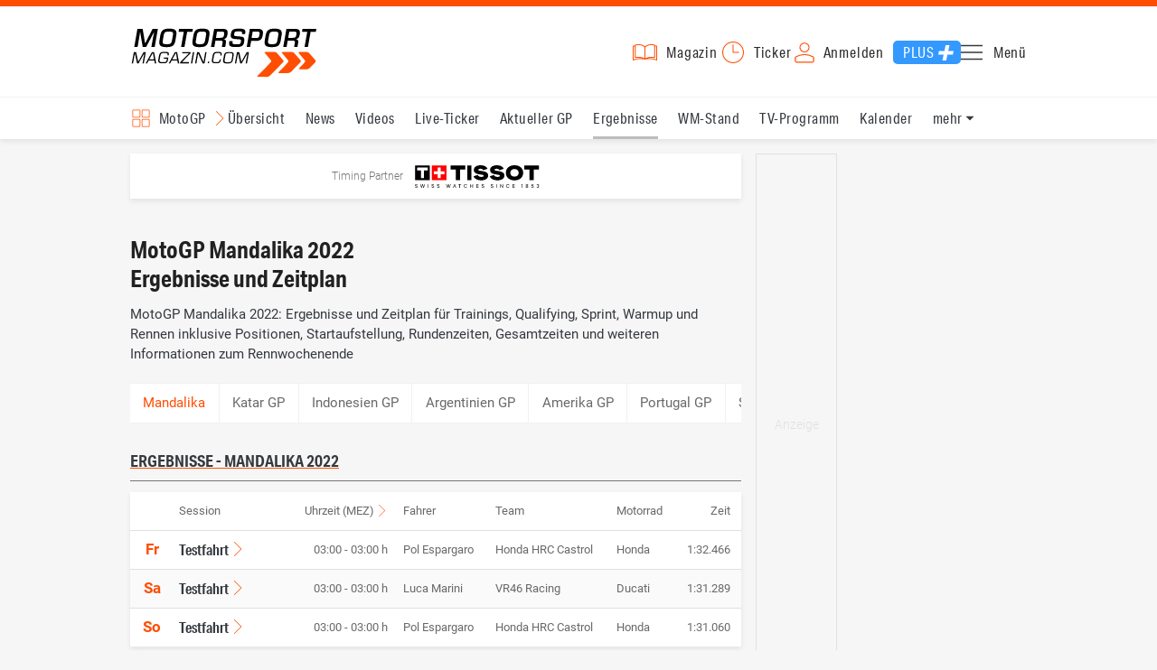

--- FILE ---
content_type: text/html; charset=utf-8
request_url: https://www.motorsport-magazin.com/motogp/ergebnisse/2022/mandalika-8597.html
body_size: 13611
content:
<!DOCTYPE html><html lang="de" data-device-tpl="desktop"><head><meta charset="utf-8"><meta name="viewport" content="width=device-width, initial-scale=1, shrink-to-fit=no, viewport-fit=cover"><link rel="preconnect" href="https://www.motorsport-magazin.com"><link rel="preconnect" crossorigin href="https://cmp.motorsport-magazin.com"><link rel="preconnect" crossorigin href="https://tm.motorsport-magazin.com"><link rel="preconnect" crossorigin href="https://img.motorsport-magazin.com"><link rel="preconnect" crossorigin href="https://images.motorsport-magazin.com"><link rel="preconnect" crossorigin href="https://www.googletagmanager.com"><link rel="dns-prefetch" href="https://www.google-analytics.com"><link rel="dns-prefetch" href="https://www.googleadservices.com"><link rel="preconnect" crossorigin href="https://fonts.googleapis.com"><link rel="preconnect" crossorigin href="https://fonts.gstatic.com"><link rel="dns-prefetch" href="https://www.google.com"><link rel="dns-prefetch" href="https://www.google.de"><link rel="dns-prefetch" href="https://www.gstatic.com"><link rel="dns-prefetch" href="https://m.addthis.com"><link rel="dns-prefetch" href="https://s7.addthis.com"><link rel="dns-prefetch" href="https://static.cleverpush.com"><link rel="preconnect" crossorigin href="https://use.typekit.net"><link rel="preconnect" crossorigin href="https://p.typekit.net"><link rel="dns-prefetch" href="https://www.facebook.com"><link rel="preconnect" crossorigin href="https://connect.facebook.net"><link rel="preconnect" crossorigin href="https://cdn.jsdelivr.net"><link rel="preconnect" crossorigin href="https://platform-api.sharethis.com"><link rel="dns-prefetch" href="https://ads.motorsport-magazin.com"><link rel="preconnect" crossorigin href="https://securepubads.g.doubleclick.net"><link rel="preconnect" crossorigin href="https://tpc.googlesyndication.com"><link rel="dns-prefetch" href="https://pagead2.googlesyndication.com"><link rel="dns-prefetch" href="https://pubads.g.doubleclick.net"><link rel="dns-prefetch" href="https://stats.g.doubleclick.net"><link rel="dns-prefetch" href="https://sync.teads.tv"><link rel="dns-prefetch" href="https://a.teads.tv"><link rel="dns-prefetch" href="https://t.teads.tv"><link rel="dns-prefetch" href="https://z.moatads.com"><link rel="dns-prefetch" href="https://stpd.cloud"><link rel="dns-prefetch" href="https://js.adscale.de"><link rel="preload" as="font" type="font/woff2" href="/fonts/71475860589005d0fa3a58fab5019830.woff2" crossorigin><link rel="preload" as="font" type="font/woff2" href="/fonts/74a53f043fc5bff8692c0a3c43c10fe2.woff2" crossorigin><link rel="preload" as="font" type="font/woff2" href="/fonts/8597e098eba56d0e807d8e7b566aeb87.woff2" crossorigin><script type="speculationrules">{"prefetch":[{"source":"document","eagerness":"conservative"},{"where":{"selector_matches":"a:not([target=_blank]):not([rel~=nofollow]):not([href^=\"#\"]):not([href^=\"mailto:\"]):not([href^=\"tel:\"]):not([download])"},"eagerness":"moderate"}],"prerender":[{"where":{"selector_matches":"a:not([target=_blank]):not([rel~=nofollow]):not([href^=\"#\"]):not([href^=\"mailto:\"]):not([href^=\"tel:\"]):not([download])"},"eagerness":"conservative"}]}</script><style>@font-face{font-family:aktiv-grotesk-condensed;src:url(/fonts/71475860589005d0fa3a58fab5019830.woff2) format("woff2"),url(/fonts/7bb9015dfd1982b34f946b540067e4ad.woff) format("woff"),url(/fonts/14a2e092ba7999f1b9a346d1ec26c4f6.opentype) format("opentype");font-display:fallback;font-style:normal;font-weight:400;font-stretch:normal}@font-face{font-family:aktiv-grotesk-condensed;src:url(/fonts/74a53f043fc5bff8692c0a3c43c10fe2.woff2) format("woff2"),url(/fonts/ce5f61eea29b35b58e0fcdcef221fac7.woff) format("woff"),url(/fonts/dd6d4c25a8bf6686da52d70b03aa3641.opentype) format("opentype");font-display:fallback;font-style:normal;font-weight:500;font-stretch:normal}@font-face{font-family:aktiv-grotesk-condensed;src:url(/fonts/8597e098eba56d0e807d8e7b566aeb87.woff2) format("woff2"),url(/fonts/2d1b3ceb66ea6ddea4b69d3dc41f7ed0.woff) format("woff"),url(/fonts/de03c502e1b0a097ae36103cd0d1e391.opentype) format("opentype");font-display:fallback;font-style:normal;font-weight:700;font-stretch:normal}.tk-aktiv-grotesk-condensed{font-family:aktiv-grotesk-condensed,sans-serif}@font-face{font-family:Roboto;font-style:normal;font-weight:300;font-display:fallback;src:url(/fonts/roboto/v29/roboto-v29-latin-300.woff2) format('woff2'),url(/fonts/roboto/v29/roboto-v29-latin-300.woff) format('woff')}@font-face{font-family:Roboto;font-style:normal;font-weight:400;font-display:fallback;src:url(/fonts/roboto/v29/roboto-v29-latin-regular.woff2) format('woff2'),url(/fonts/roboto/v29/roboto-v29-latin-regular.woff) format('woff')}@font-face{font-family:Roboto;font-style:normal;font-weight:500;font-display:fallback;src:url(/fonts/roboto/v29/roboto-v29-latin-500.woff2) format('woff2'),url(/fonts/roboto/v29/roboto-v29-latin-500.woff) format('woff')}@font-face{font-family:Roboto;font-style:normal;font-weight:700;font-display:fallback;src:url(/fonts/roboto/v29/roboto-v29-latin-700.woff2) format('woff2'),url(/fonts/roboto/v29/roboto-v29-latin-700.woff) format('woff')}</style><link rel="preload" as="script" href="https://cmp.motorsport-magazin.com/unified/wrapperMessagingWithoutDetection.js"><link rel="preload" as="script" href="https://tm.motorsport-magazin.com/gtm.js?id=GTM-5H8V9CX"><link rel="preload" as="style" href="/css/style.1763631795.css" fetchpriority="high"><link rel="preload" as="script" href="/js/msm.min.1763631795.js"><link rel="stylesheet" href="/css/style.1763631795.css" media="all"><link rel="preload" as="style" href="https://cdn.jsdelivr.net/gh/lipis/flag-icons@6.6.6/css/flag-icons.min.css"><link rel="stylesheet" href="https://cdn.jsdelivr.net/gh/lipis/flag-icons@6.6.6/css/flag-icons.min.css" media="print" onload="this.media='all'"><title>MotoGP Mandalika 2022 - Ergebnisse und Zeitplan für Trainings, Qualifying und Rennen</title><link rel="canonical" href="https://www.motorsport-magazin.com/motogp/ergebnisse/2022/mandalika-8597.html"><meta name="language" content="de"><meta name="robots" content="index, follow, noarchive, noodp, max-snippet:-1, max-image-preview:large, max-video-preview:-1"><meta name="format-detection" content="telephone=no"><link rel="icon" type="image/png" href="/favicons/favicon-96x96.png" sizes="96x96" /><link rel="icon" type="image/svg+xml" href="/favicons/favicon.svg" /><link rel="shortcut icon" href="/favicons/favicon.ico" /><link rel="apple-touch-icon" sizes="180x180" href="/favicons/apple-touch-icon.png" /><meta name="apple-mobile-web-app-title" content="MSM" /><link rel="manifest" href="/favicons/site.webmanifest" /><meta property="og:locale" content="de_DE"><meta name="twitter:card" content="summary_large_image"><meta name="twitter:site" content="@MSM_Online"><meta property="twitter:url" content="https://www.motorsport-magazin.com/motogp/ergebnisse/2022/mandalika-8597.html"><meta property="article:publisher" content="https://www.facebook.com/motorsportmagazin/" /><meta property="og:site_name" content="Motorsport-Magazin.com"><meta property="og:type" content="website"><meta property="og:title" content="MotoGP Mandalika 2022 - Ergebnisse und Zeitplan für Trainings, Qualifying und Rennen"><meta property="og:url" content="https://www.motorsport-magazin.com/motogp/ergebnisse/2022/mandalika-8597.html"><meta name="twitter:title" content="MotoGP Mandalika 2022 - Ergebnisse und Zeitplan für Trainings, Qualifying und Rennen"><meta name="description" content="MotoGP Mandalika 2022: Ergebnisse und Zeitplan für Trainings, Qualifying, Sprint, Warmup und Rennen inklusive Positionen, Startaufstellung, Rundenzeiten, Gesamtzeiten und weiteren Informationen zum Rennwochenende"><meta name="twitter:image" content="https://images.motorsport-magazin.com/images/1200/628/q_80/n_fb/1000357.jpg"><meta property="og:image" content="https://images.motorsport-magazin.com/images/1200/627/q_80/n_fb/1000357.jpg"><meta property="og:image:secure_url" content="https://images.motorsport-magazin.com/images/1200/627/q_80/n_fb/1000357.jpg"><meta property="og:image:type" content="image/jpeg"><meta property="og:image:width" content="1200"><meta property="og:image:height" content="627"><meta property="og:description" content="MotoGP Mandalika 2022: Ergebnisse und Zeitplan für Trainings, Qualifying, Sprint, Warmup und Rennen inklusive Positionen, Startaufstellung, Rundenzeiten, Gesamtzeiten und weiteren Informationen zum Rennwochenende"><meta name="twitter:description" content="MotoGP Mandalika 2022: Ergebnisse und Zeitplan für Trainings, Qualifying, Sprint, Warmup und Rennen inklusive Positionen, Startaufstellung, Rundenzeiten, Gesamtzeiten und weiteren Informationen zum Rennwochenende"><meta property="article:author" content="https://www.facebook.com/motorsportmagazin"><meta name="author" content="Motorsport-Magazin.com"><meta name="keywords" content=""><meta name="google-site-verification" content="CriDC1-Nf66adBHm1o_Qf5YORWCoZVD3zhDZ_7H4seA"><meta name="google-site-verification" content="kQQKm-QbZYTRyVdFPAN16mRMJuOuNX2sRbJusyGku2s"><meta name="p:domain_verify" content="a0bf20662530e66e8716f9dec19bc52a"><meta name="verify-v1" content="ApjIGckfE8tjwzpWqelsHBbSWr05r1HZf3yxFJoWuyw="><meta property="fb:admins" content="1110738559"><meta property="fb:page_id" content="60543959122"><meta property="fb:pages" content="60543959122"><script type="application/ld+json">{ "@context": "http://schema.org", "@type": "BreadcrumbList", "itemListElement": [ { "@type": "ListItem", "position": 1, "item": { "@id": "https://www.motorsport-magazin.com", "name": "Motorsport-Magazin.com" } }, { "@type": "ListItem", "position": 2, "item": { "@id": "https://www.motorsport-magazin.com/motogp/", "name": "MotoGP" } }, { "@type": "ListItem", "position": 3, "item": { "@id": "https://www.motorsport-magazin.com/motogp/ergebnisse-2022.html", "name": "Ergebnisse 2022" } } ]
}</script><style>div[id*="sp_message_container"] {	height: 100vh !important;	width: 100vw !important;	overflow: hidden !important;	transform: translateZ(0) !important;	will-change: auto !important;
}
div[id*="sp_message_container"] iframe {	height: 100vh !important;	width: 100vw !important;	border: 0 none !important;	transform: translateZ(0) !important;	will-change: auto !important;
}
div[id*="sp_message_container"] div {	max-height: 100vh !important;	height: 100vh !important;	overflow: auto !important;	transform: translateZ(0) !important;	will-change: auto !important;
}</style><style>#collection-component-1731340270918 { height: 450px; overflow: auto; margin-bottom: 1.5rem; }</style><script>function _typeof(t){return(_typeof="function"==typeof Symbol&&"symbol"==typeof Symbol.iterator?function(t){return typeof t}:function(t){return t&&"function"==typeof Symbol&&t.constructor===Symbol&&t!==Symbol.prototype?"symbol":typeof t})(t)}!function(){var t=function(){var t,e,o=[],n=window,r=n;for(;r;){try{if(r.frames.__tcfapiLocator){t=r;break}}catch(t){}if(r===n.top)break;r=n.parent}t||(!function t(){var e=n.document,o=!!n.frames.__tcfapiLocator;if(!o)if(e.body){var r=e.createElement("iframe");r.style.cssText="display:none",r.name="__tcfapiLocator",e.body.appendChild(r)}else setTimeout(t,5);return!o}(),n.__tcfapi=function(){for(var t=arguments.length,n=new Array(t),r=0;r<t;r++)n[r]=arguments[r];if(!n.length)return o;"setGdprApplies"===n[0]?n.length>3&&2===parseInt(n[1],10)&&"boolean"==typeof n[3]&&(e=n[3],"function"==typeof n[2]&&n[2]("set",!0)):"ping"===n[0]?"function"==typeof n[2]&&n[2]({gdprApplies:e,cmpLoaded:!1,cmpStatus:"stub"}):o.push(n)},n.addEventListener("message",(function(t){var e="string"==typeof t.data,o={};if(e)try{o=JSON.parse(t.data)}catch(t){}else o=t.data;var n="object"===_typeof(o)?o.__tcfapiCall:null;n&&window.__tcfapi(n.command,n.version,(function(o,r){var a={__tcfapiReturn:{returnValue:o,success:r,callId:n.callId}};t&&t.source&&t.source.postMessage&&t.source.postMessage(e?JSON.stringify(a):a,"*")}),n.parameter)}),!1))};"undefined"!=typeof module?module.exports=t:t()}();const d=document,w=window;var dataLayer=[{'ivw_cp': 'motorrad'}];let isUTM=!1;const ready=async t=>{"loading"!=d.readyState?t():d.addEventListener?d.addEventListener("DOMContentLoaded",t):d.attachEvent("onreadystatechange",function(){"complete"==d.readyState&&t()})},isEmpty=t=>null==t||""===t||!1===t||"false"==t,gCV=async t=>{const e=d.cookie.match("(^|;)\\s*"+t+"\\s*=\\s*([^;]+)");return e?e.pop():""},sL=async(t,e,n,a,o)=>{const s=d.head||d.getElementsByTagName("head")[0];let i=d.createElement("script");i.type="text/javascript",i.src=t,n&&(i.id=n),e&&(i.async=!0),a&&(i.defer=!0),"function"==typeof o&&(i.onload=o),s.appendChild(i)},eURIC=t=>""!=t?encodeURIComponent(t):"",dURIC=t=>""!=t?decodeURIComponent(t):"",sCV=async(t,e,n)=>{let a="";if(n){let t=new Date;t.setTime(t.getTime()+Math.round(24*n*60*60*1e3)),a="; expires="+t.toUTCString()}d.cookie=t+"="+(e||"")+a+"; path=/; domain=.motorsport-magazin.com"},utmQuery=dURIC(window.location.search.substring(1)),utmVariables=utmQuery.split("&"),utmParams=["utm_source","utm_medium","utm_campaign","utm_content","utm_term","utm_adwords","_adwords","adwords","gclid","utmads"],getUTMValue=async t=>{let e,n;for(n=0;n<utmVariables.length;n++)if((e=utmVariables[n].split("="))[0]===t)return null===e[1]?null:e[1]},valueExists=async t=>null!==t&&""!==t&&void 0!==t;utmParams.forEach(t=>{let e;getUTMValue(t).then(t=>valueExists(e=t)).then(n=>{n&&(isUTM=!0,sCV(t,e,1/24))}),gCV(t).then(t=>valueExists(t)).then(t=>{t&&(isUTM=!0)})}),window.nonIabVendorConsents=[],window.nonIabPurposeConsents=[],window._sp_queue=[],window._sp_={config:{accountId:1514,baseEndpoint:"https://cmp.motorsport-magazin.com",gdpr:{},targetingParams:{subscribed:false}}},sL("https://cmp.motorsport-magazin.com/unified/wrapperMessagingWithoutDetection.js",!0);</script><script>ready(function() { (function(w,d,s,l,i){w[l]=w[l]||[];w[l].push({'gtm.start':new Date().getTime(),event:'gtm.js'});var f=d.getElementsByTagName(s)[0],j=d.createElement(s),dl=l!='dataLayer'?'&l='+l:'';j.defer=true;j.src='https://tm.motorsport-magazin.com/gtm.js?id='+i+dl;f.parentNode.insertBefore(j,f);})(window,document,'script','dataLayer','GTM-5H8V9CX'); });</script><script>window.loadGPT = function(){ sL("https://securepubads.g.doubleclick.net/tag/js/gpt.js", true); sL("https://stpd.cloud/saas/6468", true); };</script><script>let GAMslots={};stpd=window.stpd||{que:[]};window.googletag=window.googletag||{cmd:[]},googletag.cmd.push(function(){GAMslots['div-gpt-ad-1645456296436-0'] = googletag.defineSlot('/23026833175/side-right-desktop', ['fluid', [300,600],[336,600],[300,250],[336,336],[320,320],[336,280]], 'div-gpt-ad-1645456296436-0').addService(googletag.pubads());GAMslots['div-gpt-ad-1669193967015-0'] = googletag.defineSlot('/23026833175/werbeplayer', ['fluid', [450, 253]], 'div-gpt-ad-1669193967015-0').addService(googletag.pubads());GAMslots['div-gpt-ad-1645459952423-0'] = googletag.defineSlot('/23026833175/content-1-desktop', ['fluid', [300,250],[336,336],[320,320],[336,280]], 'div-gpt-ad-1645459952423-0').addService(googletag.pubads());GAMslots['div-gpt-ad-1645459999838-0'] = googletag.defineSlot('/23026833175/content-2-desktop', ['fluid', [300,600],[336,600],[300,250],[336,336],[320,320],[336,280]], 'div-gpt-ad-1645459999838-0').addService(googletag.pubads());GAMslots['div-gpt-ad-1645464083471-0'] = googletag.defineSlot('/23026833175/content-3-desktop', ['fluid', [300,250],[336,336],[320,320],[336,280]], 'div-gpt-ad-1645464083471-0').addService(googletag.pubads());GAMslots['div-gpt-ad-1645464117460-0'] = googletag.defineSlot('/23026833175/content-4-desktop', ['fluid', [300,600],[336,600],[300,250],[336,336],[320,320],[336,280]], 'div-gpt-ad-1645464117460-0').addService(googletag.pubads());GAMslots['div-gpt-ad-1645464162910-0'] = googletag.defineSlot('/23026833175/content-5-desktop', ['fluid', [300,250],[336,336],[320,320],[336,280]], 'div-gpt-ad-1645464162910-0').addService(googletag.pubads());googletag.pubads().disableInitialLoad();googletag.pubads().enableSingleRequest();googletag.enableServices();});</script><script>const loadST=()=>{};</script></head><body><noscript><iframe src="https://tm.motorsport-magazin.com/ns.html?id=GTM-5H8V9CX" height="0" width="0" style="display:none;visibility:hidden"></iframe></noscript><div id="page" data-page="152"><header><section class="visually-hidden" id="accessibility-info" aria-labelledby="accessibility-heading" role="complementary" aria-label="Tastatur-Navigation für Barrierefreiheit"> <strong id="accessibility-heading">Tastatur-Navigation</strong> <p>Nutzen Sie die folgenden Tastenkombinationen für schnelle Navigation:</p> <nav aria-label="Skiplink (nur Screenreader)" class="visually-hidden"> <a href="#content">Zum Hauptinhalt springen</a> </nav> <nav aria-label="Accesskey-Navigation" role="navigation"> <ul> <li><strong>Windows (Chrome/Edge):</strong> <kbd>Alt+1</kbd> | <strong>Windows (Firefox):</strong> <kbd>Alt+Shift+1</kbd> | <strong>Mac (Chrome/Safari):</strong> <kbd>Ctrl+Option+1</kbd> | <strong>Mac (Firefox):</strong> <kbd>Ctrl+1</kbd> - Logo-Link zur Startseite springen</li> <li><strong>Windows (Chrome/Edge):</strong> <kbd>Alt+M</kbd> | <strong>Windows (Firefox):</strong> <kbd>Alt+Shift+M</kbd> | <strong>Mac (Chrome/Safari):</strong> <kbd>Ctrl+Option+M</kbd> | <strong>Mac (Firefox):</strong> <kbd>Ctrl+M</kbd> - Hauptmenü öffnen</li> <li><strong>Windows (Chrome/Edge):</strong> <kbd>Alt+2</kbd> | <strong>Windows (Firefox):</strong> <kbd>Alt+Shift+2</kbd> | <strong>Mac (Chrome/Safari):</strong> <kbd>Ctrl+Option+2</kbd> | <strong>Mac (Firefox):</strong> <kbd>Ctrl+2</kbd> - Hauptmenü fokussieren</li> <li><strong>Windows (Chrome/Edge):</strong> <kbd>Alt+S</kbd> | <strong>Windows (Firefox):</strong> <kbd>Alt+Shift+S</kbd> | <strong>Mac (Chrome/Safari):</strong> <kbd>Ctrl+Option+S</kbd> | <strong>Mac (Firefox):</strong> <kbd>Ctrl+S</kbd> - Suchformular fokussieren (nur nach <kbd>Alt+M</kbd>)</li> <li><strong>Windows (Chrome/Edge):</strong> <kbd>Alt+R</kbd> | <strong>Windows (Firefox):</strong> <kbd>Alt+Shift+R</kbd> | <strong>Mac (Chrome/Safari):</strong> <kbd>Ctrl+Option+R</kbd> | <strong>Mac (Firefox):</strong> <kbd>Ctrl+R</kbd> - Rennserien-Auswahl öffnen</li> <li><strong>Windows (Chrome/Edge):</strong> <kbd>Alt+3</kbd> | <strong>Windows (Firefox):</strong> <kbd>Alt+Shift+3</kbd> | <strong>Mac (Chrome/Safari):</strong> <kbd>Ctrl+Option+3</kbd> | <strong>Mac (Firefox):</strong> <kbd>Ctrl+3</kbd> - Rennserien-Auswahlliste fokussieren</li> <li><strong>Windows (Chrome/Edge):</strong> <kbd>Alt+L</kbd> | <strong>Windows (Firefox):</strong> <kbd>Alt+Shift+L</kbd> | <strong>Mac (Chrome/Safari):</strong> <kbd>Ctrl+Option+L</kbd> | <strong>Mac (Firefox):</strong> <kbd>Ctrl+L</kbd> - Login-Bereich</li> <li><strong>Windows (Chrome/Edge):</strong> <kbd>Alt+N</kbd> | <strong>Windows (Firefox):</strong> <kbd>Alt+Shift+N</kbd> | <strong>Mac (Chrome/Safari):</strong> <kbd>Ctrl+Option+N</kbd> | <strong>Mac (Firefox):</strong> <kbd>Ctrl+N</kbd> - Newsletter-Bereich (lädt Formular)</li> <li><strong>Windows (Chrome/Edge):</strong> <kbd>Alt+F</kbd> | <strong>Windows (Firefox):</strong> <kbd>Alt+Shift+F</kbd> | <strong>Mac (Chrome/Safari):</strong> <kbd>Ctrl+Option+F</kbd> | <strong>Mac (Firefox):</strong> <kbd>Ctrl+F</kbd> - Footer-Bereich</li> <li><strong>Windows (Chrome/Edge):</strong> <kbd>Alt+T</kbd> | <strong>Windows (Firefox):</strong> <kbd>Alt+Shift+T</kbd> | <strong>Mac (Chrome/Safari):</strong> <kbd>Ctrl+Option+T</kbd> | <strong>Mac (Firefox):</strong> <kbd>Ctrl+T</kbd> - Social Media Links</li> <li><strong>Windows (Chrome/Edge):</strong> <kbd>Alt+B</kbd> | <strong>Windows (Firefox):</strong> <kbd>Alt+Shift+B</kbd> | <strong>Mac (Chrome/Safari):</strong> <kbd>Ctrl+Option+B</kbd> | <strong>Mac (Firefox):</strong> <kbd>Ctrl+B</kbd> - Breadcrumb-Navigation</li> <li><strong>Windows (Chrome/Edge):</strong> <kbd>Alt+7</kbd> | <strong>Windows (Firefox):</strong> <kbd>Alt+Shift+7</kbd> | <strong>Mac (Chrome/Safari):</strong> <kbd>Ctrl+Option+7</kbd> | <strong>Mac (Firefox):</strong> <kbd>Ctrl+7</kbd> - Zum Hauptinhalt springen</li> </ul> </nav> <nav aria-label="Seiten-spezifische-spezifische Accesskeys" role="navigation"> <h3>Seiten-spezifische-Bereiche:</h3> <ul> <li><strong>Windows (Chrome/Edge):</strong> <kbd>Alt+E</kbd> | <strong>Windows (Firefox):</strong> <kbd>Alt+Shift+E</kbd> | <strong>Mac (Chrome/Safari):</strong> <kbd>Ctrl+Option+E</kbd> | <strong>Mac (Firefox):</strong> <kbd>Ctrl+E</kbd> - Event filter</li> <li><strong>Windows (Chrome/Edge):</strong> <kbd>Alt+8</kbd> | <strong>Windows (Firefox):</strong> <kbd>Alt+Shift+8</kbd> | <strong>Mac (Chrome/Safari):</strong> <kbd>Ctrl+Option+8</kbd> | <strong>Mac (Firefox):</strong> <kbd>Ctrl+8</kbd> - Result details</li> <li><strong>Windows (Chrome/Edge):</strong> <kbd>Alt+P</kbd> | <strong>Windows (Firefox):</strong> <kbd>Alt+Shift+P</kbd> | <strong>Mac (Chrome/Safari):</strong> <kbd>Ctrl+Option+P</kbd> | <strong>Mac (Firefox):</strong> <kbd>Ctrl+P</kbd> - Event pagination</li> </ul> </nav> </section><div class="wrapper"><a href="/" title="Motorsport-Magazin.com" class="logo" accesskey="1">Motorsport-Magazin.com</a><div><span class="lmsk" id="magazin" data-lmsk="aHR0cHM6Ly9hYm8ubW90b3JzcG9ydC1tYWdhemluLmNvbS9iZXN0ZWxsZW4uaHRtbD9tc21fdmFsaWRfdXJsPTE=" title="Magazin bestellen">Magazin</span><a href="/neueste-artikel.html" id="update" title="Newsticker">Ticker</a><span data-login="false" data-login-text="Mein Konto" id="login" class="user-login" title="Anmelden" accesskey="L">Anmelden</span><a href="https://mein.motorsport-magazin.com/plus" data-login-type="existing" id="plus" title="Motorsport-Magazin.com Plus">Plus</a><span class="menu-toggle-btn" role="button" tabindex="0" aria-expanded="false" aria-controls="menu" aria-label="Hauptmenü öffnen" title="Hauptmenü öffnen" accesskey="M">Menü</span></div></div></header><nav aria-label="Bereichsnavigation" role="navigation"><div id="channel-nav" class="wrapper"><input type="checkbox" id="channel-selection-toggle" data-current-channel-id="6" /><label for="channel-selection-toggle" id="channel-selection" accesskey="R" aria-label="Rennserien-Auswahl öffnen: MotoGP">MotoGP</label><div class="main"><a href="/motogp/" title="MotoGP Übersicht">Übersicht</a><a href="/motogp/news.html" title="MotoGP News">News</a><a href="/motogp/videos.html" title="MotoGP Videos">Videos</a><a href="/motogp/live-ticker.html" title="MotoGP Live-Ticker">Live-Ticker</a><a href="/motogp/ergebnisse/2025/valencia-gp-9573.html" title="MotoGP Aktueller GP">Aktueller GP</a><a href="/motogp/ergebnisse-2025.html" title="MotoGP Ergebnisse" class="active" aria-current="page">Ergebnisse</a><a href="/motogp/gesamtwertung-2025.html" title="MotoGP WM-Stand">WM-Stand</a><a href="/motogp/tvprogramm.html" title="MotoGP TV-Programm">TV-Programm</a><a href="/motogp/rennkalender-2026.html" title="MotoGP Kalender">Kalender</a><a href="/motogp/fahrer-teams-2026.html" title="MotoGP Fahrer & Teams">Fahrer & Teams</a><a href="/motogp/termine-heute-aktuell-zukunft.html" title="MotoGP Termine">Termine</a><a href="/motogp/testfahrten-2026.html" title="MotoGP Testfahrten">Testfahrten</a><a href="/motogp/reglement.html" title="MotoGP Reglement">Reglement</a><a href="/motogp/bilder.html" title="MotoGP Bilder">Bilder</a></div><span id="menu-dropdown">mehr</span><div id="channel-selection-list" class="dropdown-content" accesskey="3" aria-label="Rennserien-Auswahlliste" role="listbox"><a href="/" rel="nofollow" title="Startseite">Startseite</a><a href="/formel1/" title="Formel 1">Formel 1</a><a href="/motorrad/" title="Motorrad GP">Motorrad GP</a><a href="/dtm/" title="DTM">DTM</a><a href="/wec-langstrecken-wm/" title="WEC">WEC</a><a href="/formele/" title="Formel E">Formel E</a><a href="/motorsport/" title="Mehr Motorsport">Mehr Motorsport</a><a href="/auto-tuning/" title="Auto und Mobilität">Auto und Mobilität</a><a href="/sportwagen/" title="Sportwagen">Sportwagen</a><a href="/nascar/" title="NASCAR">NASCAR</a><a href="/formelsport/" title="Formelsport">Formelsport</a><a href="/formel2/" title="Formel 2">Formel 2</a><a href="/formel3/" title="Formel 3">Formel 3</a><a href="/24h-stunden-le-mans/" title="24h Le Mans">24h Le Mans</a><a href="/24h-stunden-nuerburgring/" title="24h Nürburgring">24h Nürburgring</a><a href="/motogp/" title="MotoGP" class="active" aria-current="page">MotoGP</a><a href="/superbike/" title="Superbike WSBK">Superbike WSBK</a><a href="/moto2/" title="Moto2">Moto2</a><a href="/moto3/" title="Moto3">Moto3</a><a href="/motoe/" title="MotoE">MotoE</a><a href="/gt-world-challenge/" title="GT World Challenge">GT World Challenge</a><a href="/adac-gt-masters/" title="GT Masters">GT Masters</a><a href="/us-racing/" title="US-Racing">US-Racing</a><a href="/indycar/" title="Indycar">Indycar</a><a href="/nls/" title="NLS">NLS</a><a href="/rallye/" title="Rallye">Rallye</a><a href="/dakar/" title="Dakar Rallye">Dakar Rallye</a><a href="/esports/" title="eSports und Games">eSports und Games</a><a href="https://www.motorsport-magazin.com/themen.html" title="Themen A-Z">Themen A-Z</a></div></div></nav><section class="ad-top"></section><main id="content" accesskey="7"><div class="sponsored-row"><a href="https://ads.motorsport-magazin.com/ads/www/delivery/ck.php?zoneid=23" target="_blank" title="Timing Partner Tissot" class="tissot">Timing Partner</a></div><article class="details-content" id="event-details"><header><h1 class="with-flag">MotoGP Mandalika 2022<br />Ergebnisse und Zeitplan<span aria-label="Flagge id" class="lazy-class fi" data-class="fi-id" role="img" aria-hidden="false"></span></h1><p class="teaser">MotoGP Mandalika 2022: Ergebnisse und Zeitplan für Trainings, Qualifying, Sprint, Warmup und Rennen inklusive Positionen, Startaufstellung, Rundenzeiten, Gesamtzeiten und weiteren Informationen zum Rennwochenende</p></header><section class="content-filter" id="event-filter" accesskey="E" tabindex="0" data-active="Mandalika"><a href="/motogp/ergebnisse/2022/katar-gp-8512.html" title="Ergebnisse - Katar GP 2022">Katar GP</a><a href="/motogp/ergebnisse/2022/indonesien-gp-8531.html" title="Ergebnisse - Indonesien GP 2022">Indonesien GP</a><a href="/motogp/ergebnisse/2022/argentinien-gp-8513.html" title="Ergebnisse - Argentinien GP 2022">Argentinien GP</a><a href="/motogp/ergebnisse/2022/amerika-gp-8514.html" title="Ergebnisse - Amerika GP 2022">Amerika GP</a><a href="/motogp/ergebnisse/2022/portugal-gp-8532.html" title="Ergebnisse - Portugal GP 2022">Portugal GP</a><a href="/motogp/ergebnisse/2022/spanien-gp-8515.html" title="Ergebnisse - Spanien GP 2022">Spanien GP</a><a href="/motogp/ergebnisse/2022/frankreich-gp-8516.html" title="Ergebnisse - Frankreich GP 2022">Frankreich GP</a><a href="/motogp/ergebnisse/2022/italien-gp-8517.html" title="Ergebnisse - Italien GP 2022">Italien GP</a><a href="/motogp/ergebnisse/2022/katalonien-gp-8518.html" title="Ergebnisse - Katalonien GP 2022">Katalonien GP</a><a href="/motogp/ergebnisse/2022/deutschland-gp-8519.html" title="Ergebnisse - Deutschland GP 2022">Deutschland GP</a><a href="/motogp/ergebnisse/2022/dutch-tt-8520.html" title="Ergebnisse - Dutch TT 2022">Dutch TT</a><a href="/motogp/ergebnisse/2022/grossbritannien-gp-8522.html" title="Ergebnisse - Großbritannien GP 2022">Großbritannien GP</a><a href="/motogp/ergebnisse/2022/oesterreich-gp-8523.html" title="Ergebnisse - Österreich GP 2022">Österreich GP</a><a href="/motogp/ergebnisse/2022/san-marino-gp-8524.html" title="Ergebnisse - San Marino GP 2022">San Marino GP</a><a href="/motogp/ergebnisse/2022/aragon-gp-8525.html" title="Ergebnisse - Aragon GP 2022">Aragon GP</a><a href="/motogp/ergebnisse/2022/japan-gp-8526.html" title="Ergebnisse - Japan GP 2022">Japan GP</a><a href="/motogp/ergebnisse/2022/thailand-gp-8527.html" title="Ergebnisse - Thailand GP 2022">Thailand GP</a><a href="/motogp/ergebnisse/2022/australien-gp-8528.html" title="Ergebnisse - Australien GP 2022">Australien GP</a><a href="/motogp/ergebnisse/2022/malaysia-gp-8529.html" title="Ergebnisse - Malaysia GP 2022">Malaysia GP</a><a href="/motogp/ergebnisse/2022/valencia-gp-8530.html" title="Ergebnisse - Valencia GP 2022">Valencia GP</a></section><section class="event-content" id="result-details" accesskey="8" tabindex="0"><h2 class="section">Ergebnisse - Mandalika 2022</h2><div class="table-wrapper"><table class="event-table"><caption class="visually-hidden">Ergebnisse - Mandalika 2022</caption><thead><tr><th scope="col" aria-label="Tag"></th><th scope="col">Session</th><th scope="col" aria-label="Uhrzeit MEZ"><span id="time-switch-btn" data-set="lokal" data-current="mez" data-text="Ortszeit">Uhrzeit (MEZ)</span></th><th scope="col">Fahrer</th><th scope="col">Team</th><th scope="col">Motorrad</th><th scope="col">Zeit</th></tr></thead><tbody><tr><td><span class="time-switch" id="day_35348" data-set="mez" data-id="35348" data-lokal="Fr" data-mez="Fr">Fr</span></td><td><a href="/motogp/ergebnisse/2022/session/mandalika-testfahrt-35348.html" title="MotoGP Mandalika 2022, Ergebnisse, Testfahrt" class="arrow-link" aria-label="Ergebnisse für MotoGP Mandalika 2022, Ergebnisse, Testfahrt anzeigen">Testfahrt</a></td><td><span class="time-switch" id="time_35348" data-set="mez" data-id="35348" data-lokal="10:00 - 10:00 h" data-mez="03:00 - 03:00 h">03:00 - 03:00 h</span></td><td>Pol Espargaro</td><td>Honda HRC Castrol</td><td>Honda</td><td>1:32.466</td></tr><tr><td><span class="time-switch" id="day_35349" data-set="mez" data-id="35349" data-lokal="Sa" data-mez="Sa">Sa</span></td><td><a href="/motogp/ergebnisse/2022/session/mandalika-testfahrt-35349.html" title="MotoGP Mandalika 2022, Ergebnisse, Testfahrt" class="arrow-link" aria-label="Ergebnisse für MotoGP Mandalika 2022, Ergebnisse, Testfahrt anzeigen">Testfahrt</a></td><td><span class="time-switch" id="time_35349" data-set="mez" data-id="35349" data-lokal="10:00 - 10:00 h" data-mez="03:00 - 03:00 h">03:00 - 03:00 h</span></td><td>Luca Marini</td><td>VR46 Racing</td><td>Ducati</td><td>1:31.289</td></tr><tr><td><span class="time-switch" id="day_35350" data-set="mez" data-id="35350" data-lokal="So" data-mez="So">So</span></td><td><a href="/motogp/ergebnisse/2022/session/mandalika-testfahrt-35350.html" title="MotoGP Mandalika 2022, Ergebnisse, Testfahrt" class="arrow-link" aria-label="Ergebnisse für MotoGP Mandalika 2022, Ergebnisse, Testfahrt anzeigen">Testfahrt</a></td><td><span class="time-switch" id="time_35350" data-set="mez" data-id="35350" data-lokal="10:00 - 10:00 h" data-mez="03:00 - 03:00 h">03:00 - 03:00 h</span></td><td>Pol Espargaro</td><td>Honda HRC Castrol</td><td>Honda</td><td>1:31.060</td></tr></tbody></table></div></section><div id="div-gpt-ad-1669193967015-0" class="ad-zone lazy-ad-zone sticky" style="min-width: 450px; min-height: 253px"></div><section class="event-informations table-2-split-small" id="event-informations"><h2>MotoGP Mandalika 2022</h2><table class="no-head"><caption class="visually-hidden">MotoGP Mandalika 2022</caption><tbody><tr><td>Rennserie:</td><td><a href="/motogp/" class="arrow-link" title="MotoGP" aria-label="Zur Rennserie MotoGP wechseln">MotoGP</a></td></tr><tr><td>Saison:</td><td><a href="/motogp/ergebnisse-2022.html" title="MotoGP Ergebnisse 2022" class="arrow-link" aria-label="Ergebnisse für MotoGP Ergebnisse 2022 anzeigen">2022</a></td></tr><tr><td>Datum:</td><td>11.02. - 13.02.2022</td></tr><tr><td>Ort, Land:</td><td>Mandalika, Indonesien</td></tr><tr><td>Strecke:</td><td><a href="/motogp/strecken/2022/mandalika-mandalika-mandalika-international-street-circuit-8597.html" title="Mandalika International Street Circuit" class="arrow-link" aria-label="Informationen zur Strecke Mandalika International Street Circuit anzeigen">Mandalika International Street Circuit</a></td></tr><tr><td>L&auml;nge:</td><td>4,320 km</td></tr></tbody></table></section><div id="div-gpt-ad-1645459952423-0" class="ad-zone lazy-ad-zone" style="min-width: 336px; min-height: 336px"></div><section class="additionals"><aside class="news-list news-box" id="related-box"><strong class="bhl">MotoGP Mandalika 2022</strong><article><a href="/motogp/news-275503-motogp-test-indonesien-pol-espargaro-holt-letzte-bestzeit/" title="MotoGP-Test Indonesien: Pol Espargaro holt letzte Bestzeit"></a><figure><picture class="lazy"><source srcset="https://img.motorsport-magazin.com/structured/htdocs/img/logo_white_4_3.svg" data-srcset="/120/90/q_80/999963.webp 120w, /240/180/q_80/999963.webp 240w, /360/270/q_80/999963.webp 360w, /480/360/q_80/999963.webp 480w" data-sizes="calc((100vw - 2rem) * 0.4)" type="image/webp"><source srcset="https://img.motorsport-magazin.com/structured/htdocs/img/logo_white_4_3.svg" data-srcset="/120/90/q_80/999963.jpg 120w, /240/180/q_80/999963.jpg 240w, /360/270/q_80/999963.jpg 360w, /480/360/q_80/999963.jpg 480w" data-sizes="calc((100vw - 2rem) * 0.4)" type="image/jpeg"><img class="lazy" loading="lazy" decoding="async" fetchpriority="low" src="https://img.motorsport-magazin.com/structured/htdocs/img/logo_white_4_3.svg" srcset="https://img.motorsport-magazin.com/structured/htdocs/img/logo_white_4_3.svg" data-src="/120/90/q_80/999963.jpg" data-srcset="/120/90/q_80/999963.jpg 120w, /240/180/q_80/999963.jpg 240w, /360/270/q_80/999963.jpg 360w, /480/360/q_80/999963.jpg 480w" data-sizes="calc((100vw - 2rem) * 0.4)" width="120" height="90" alt="MotoGP-Test Indonesien: Pol Espargaro holt letzte Bestzeit" title="MotoGP-Test Indonesien: Pol Espargaro holt letzte Bestzeit"></picture></figure><header><strong>MotoGP-Test Indonesien: Pol Espargaro holt letzte Bestzeit</strong></header></article><article><a href="/motogp/news-275493-motogp-test-indonesien-luca-marini-holt-bestzeit-am-samstag/" title="MotoGP-Test Indonesien: Luca Marini holt Bestzeit am Samstag"></a><figure><picture class="lazy"><source srcset="https://img.motorsport-magazin.com/structured/htdocs/img/logo_white_4_3.svg" data-srcset="/120/90/q_80/999711.webp 120w, /240/180/q_80/999711.webp 240w, /360/270/q_80/999711.webp 360w, /480/360/q_80/999711.webp 480w" data-sizes="calc((100vw - 2rem) * 0.4)" type="image/webp"><source srcset="https://img.motorsport-magazin.com/structured/htdocs/img/logo_white_4_3.svg" data-srcset="/120/90/q_80/999711.jpg 120w, /240/180/q_80/999711.jpg 240w, /360/270/q_80/999711.jpg 360w, /480/360/q_80/999711.jpg 480w" data-sizes="calc((100vw - 2rem) * 0.4)" type="image/jpeg"><img class="lazy" loading="lazy" decoding="async" fetchpriority="low" src="https://img.motorsport-magazin.com/structured/htdocs/img/logo_white_4_3.svg" srcset="https://img.motorsport-magazin.com/structured/htdocs/img/logo_white_4_3.svg" data-src="/120/90/q_80/999711.jpg" data-srcset="/120/90/q_80/999711.jpg 120w, /240/180/q_80/999711.jpg 240w, /360/270/q_80/999711.jpg 360w, /480/360/q_80/999711.jpg 480w" data-sizes="calc((100vw - 2rem) * 0.4)" width="120" height="90" alt="MotoGP-Test Indonesien: Luca Marini holt Bestzeit am Samstag" title="MotoGP-Test Indonesien: Luca Marini holt Bestzeit am Samstag"></picture></figure><header><strong>MotoGP-Test Indonesien: Luca Marini holt Bestzeit am Samstag</strong></header></article><article><a href="/motogp/news-275477-motogp-schlammschlacht-beim-indonesien-test-pol-espargaro-1/" title="MotoGP-Schlammschlacht beim Indonesien-Test, Pol Espargaro 1."></a><figure><picture class="lazy"><source srcset="https://img.motorsport-magazin.com/structured/htdocs/img/logo_white_4_3.svg" data-srcset="/120/90/q_80/1000327.webp 120w, /240/180/q_80/1000327.webp 240w, /360/270/q_80/1000327.webp 360w, /480/360/q_80/1000327.webp 480w" data-sizes="calc((100vw - 2rem) * 0.4)" type="image/webp"><source srcset="https://img.motorsport-magazin.com/structured/htdocs/img/logo_white_4_3.svg" data-srcset="/120/90/q_80/1000327.jpg 120w, /240/180/q_80/1000327.jpg 240w, /360/270/q_80/1000327.jpg 360w, /480/360/q_80/1000327.jpg 480w" data-sizes="calc((100vw - 2rem) * 0.4)" type="image/jpeg"><img class="lazy" loading="lazy" decoding="async" fetchpriority="low" src="https://img.motorsport-magazin.com/structured/htdocs/img/logo_white_4_3.svg" srcset="https://img.motorsport-magazin.com/structured/htdocs/img/logo_white_4_3.svg" data-src="/120/90/q_80/1000327.jpg" data-srcset="/120/90/q_80/1000327.jpg 120w, /240/180/q_80/1000327.jpg 240w, /360/270/q_80/1000327.jpg 360w, /480/360/q_80/1000327.jpg 480w" data-sizes="calc((100vw - 2rem) * 0.4)" width="120" height="90" alt="MotoGP-Schlammschlacht beim Indonesien-Test, Pol Espargaro 1." title="MotoGP-Schlammschlacht beim Indonesien-Test, Pol Espargaro 1."></picture></figure><header><strong>MotoGP-Schlammschlacht beim Indonesien-Test, Pol Espargaro 1.</strong></header></article><article><a href="/motogp/bilder/achtung-baustelle-so-sieht-es-rund-um-die-motogp-strecke-aus,2,2,0,75,22027,0.html" title="Mandalika - Achtung, Baustelle! So sieht es rund um die MotoGP-Strecke aus"></a><figure class="section-icon gallery-icon"><picture class="lazy"><source srcset="https://img.motorsport-magazin.com/structured/htdocs/img/logo_white_4_3.svg" data-srcset="/120/90/q_80/1000420.webp 120w, /240/180/q_80/1000420.webp 240w, /360/270/q_80/1000420.webp 360w, /480/360/q_80/1000420.webp 480w" data-sizes="calc((100vw - 2rem) * 0.4)" type="image/webp"><source srcset="https://img.motorsport-magazin.com/structured/htdocs/img/logo_white_4_3.svg" data-srcset="/120/90/q_80/1000420.jpg 120w, /240/180/q_80/1000420.jpg 240w, /360/270/q_80/1000420.jpg 360w, /480/360/q_80/1000420.jpg 480w" data-sizes="calc((100vw - 2rem) * 0.4)" type="image/jpeg"><img class="lazy" loading="lazy" decoding="async" fetchpriority="low" src="https://img.motorsport-magazin.com/structured/htdocs/img/logo_white_4_3.svg" srcset="https://img.motorsport-magazin.com/structured/htdocs/img/logo_white_4_3.svg" data-src="/120/90/q_80/1000420.jpg" data-srcset="/120/90/q_80/1000420.jpg 120w, /240/180/q_80/1000420.jpg 240w, /360/270/q_80/1000420.jpg 360w, /480/360/q_80/1000420.jpg 480w" data-sizes="calc((100vw - 2rem) * 0.4)" width="120" height="90" alt="Mandalika - Achtung, Baustelle! So sieht es rund um die MotoGP-Strecke aus" title="Mandalika - Achtung, Baustelle! So sieht es rund um die MotoGP-Strecke aus"></picture></figure><header><strong>Mandalika - Achtung, Baustelle! So sieht es rund um die MotoGP-Strecke aus</strong></header></article><article><a href="/motogp/bilder/motogp-test-in-indonesien-die-bilder-von-der-neuen-strecke,2,2,0,75,22023,0.html" title="Mandalika - MotoGP-Test in Indonesien: Die Bilder"></a><figure class="section-icon gallery-icon"><picture class="lazy"><source srcset="https://img.motorsport-magazin.com/structured/htdocs/img/logo_white_4_3.svg" data-srcset="/120/90/q_80/1000357.webp 120w, /240/180/q_80/1000357.webp 240w, /360/270/q_80/1000357.webp 360w, /480/360/q_80/1000357.webp 480w" data-sizes="calc((100vw - 2rem) * 0.4)" type="image/webp"><source srcset="https://img.motorsport-magazin.com/structured/htdocs/img/logo_white_4_3.svg" data-srcset="/120/90/q_80/1000357.jpg 120w, /240/180/q_80/1000357.jpg 240w, /360/270/q_80/1000357.jpg 360w, /480/360/q_80/1000357.jpg 480w" data-sizes="calc((100vw - 2rem) * 0.4)" type="image/jpeg"><img class="lazy" loading="lazy" decoding="async" fetchpriority="low" src="https://img.motorsport-magazin.com/structured/htdocs/img/logo_white_4_3.svg" srcset="https://img.motorsport-magazin.com/structured/htdocs/img/logo_white_4_3.svg" data-src="/120/90/q_80/1000357.jpg" data-srcset="/120/90/q_80/1000357.jpg 120w, /240/180/q_80/1000357.jpg 240w, /360/270/q_80/1000357.jpg 360w, /480/360/q_80/1000357.jpg 480w" data-sizes="calc((100vw - 2rem) * 0.4)" width="120" height="90" alt="Mandalika - MotoGP-Test in Indonesien: Die Bilder" title="Mandalika - MotoGP-Test in Indonesien: Die Bilder"></picture></figure><header><strong>Mandalika - MotoGP-Test in Indonesien: Die Bilder</strong></header></article></aside><aside class="news-list news-box" id="news-box"><strong class="bhl">MotoGP News</strong><article><a href="/motogp/news-294245-anderer-fahrstil-gefragt-so-muss-sich-toprak-razgatioglu-beim-wechsel-umstellen/" title="Anderer Fahrstil gefragt: So muss sich Toprak Razgatioglu für die MotoGP umstellen"></a><figure><picture class="lazy"><source srcset="https://img.motorsport-magazin.com/structured/htdocs/img/logo_white_4_3.svg" data-srcset="/120/90/q_80/1113695.webp 120w, /240/180/q_80/1113695.webp 240w, /360/270/q_80/1113695.webp 360w, /480/360/q_80/1113695.webp 480w" data-sizes="calc((100vw - 2rem) * 0.4)" type="image/webp"><source srcset="https://img.motorsport-magazin.com/structured/htdocs/img/logo_white_4_3.svg" data-srcset="/120/90/q_80/1113695.jpg 120w, /240/180/q_80/1113695.jpg 240w, /360/270/q_80/1113695.jpg 360w, /480/360/q_80/1113695.jpg 480w" data-sizes="calc((100vw - 2rem) * 0.4)" type="image/jpeg"><img class="lazy" loading="lazy" decoding="async" fetchpriority="low" src="https://img.motorsport-magazin.com/structured/htdocs/img/logo_white_4_3.svg" srcset="https://img.motorsport-magazin.com/structured/htdocs/img/logo_white_4_3.svg" data-src="/120/90/q_80/1113695.jpg" data-srcset="/120/90/q_80/1113695.jpg 120w, /240/180/q_80/1113695.jpg 240w, /360/270/q_80/1113695.jpg 360w, /480/360/q_80/1113695.jpg 480w" data-sizes="calc((100vw - 2rem) * 0.4)" width="120" height="90" alt="Anderer Fahrstil gefragt: So muss sich Toprak Razgatioglu für die MotoGP umstellen" title="Anderer Fahrstil gefragt: So muss sich Toprak Razgatioglu für die MotoGP umstellen"></picture></figure><header><strong>Anderer Fahrstil gefragt: So muss sich Toprak Razgatioglu für die MotoGP umstellen</strong></header></article><article><a href="/motogp/news-296397-motogp-legende-wird-zum-fahrlehrer-wie-maverick-vinales-hilfe-bei-jorge-lorenzo-sucht/" title="MotoGP-Legende als Fahrlehrer: Wie Maverick Vinales Hilfe bei Jorge Lorenzo finden will"></a><figure><picture class="lazy"><source srcset="https://img.motorsport-magazin.com/structured/htdocs/img/logo_white_4_3.svg" data-srcset="/120/90/q_80/1113856.webp 120w, /240/180/q_80/1113856.webp 240w, /360/270/q_80/1113856.webp 360w, /480/360/q_80/1113856.webp 480w" data-sizes="calc((100vw - 2rem) * 0.4)" type="image/webp"><source srcset="https://img.motorsport-magazin.com/structured/htdocs/img/logo_white_4_3.svg" data-srcset="/120/90/q_80/1113856.jpg 120w, /240/180/q_80/1113856.jpg 240w, /360/270/q_80/1113856.jpg 360w, /480/360/q_80/1113856.jpg 480w" data-sizes="calc((100vw - 2rem) * 0.4)" type="image/jpeg"><img class="lazy" loading="lazy" decoding="async" fetchpriority="low" src="https://img.motorsport-magazin.com/structured/htdocs/img/logo_white_4_3.svg" srcset="https://img.motorsport-magazin.com/structured/htdocs/img/logo_white_4_3.svg" data-src="/120/90/q_80/1113856.jpg" data-srcset="/120/90/q_80/1113856.jpg 120w, /240/180/q_80/1113856.jpg 240w, /360/270/q_80/1113856.jpg 360w, /480/360/q_80/1113856.jpg 480w" data-sizes="calc((100vw - 2rem) * 0.4)" width="120" height="90" alt="MotoGP-Legende als Fahrlehrer: Wie Maverick Vinales Hilfe bei Jorge Lorenzo finden will" title="MotoGP-Legende als Fahrlehrer: Wie Maverick Vinales Hilfe bei Jorge Lorenzo finden will"></picture></figure><header><strong>MotoGP-Legende als Fahrlehrer: Wie Maverick Vinales Hilfe bei Jorge Lorenzo finden will</strong></header></article><article><a href="/motogp/news-296410-endlich-motogp-fortschritte-mit-dem-v4-yamaha-erkennt-in-valencia-das-potenzial-ist-da/" title="Endlich MotoGP-Fortschritte mit dem V4? Yamaha erkennt in Valencia: &quot;Das Potenzial ist da&quot;"></a><figure><picture class="lazy"><source srcset="https://img.motorsport-magazin.com/structured/htdocs/img/logo_white_4_3.svg" data-srcset="/120/90/q_80/1113722.webp 120w, /240/180/q_80/1113722.webp 240w, /360/270/q_80/1113722.webp 360w, /480/360/q_80/1113722.webp 480w" data-sizes="calc((100vw - 2rem) * 0.4)" type="image/webp"><source srcset="https://img.motorsport-magazin.com/structured/htdocs/img/logo_white_4_3.svg" data-srcset="/120/90/q_80/1113722.jpg 120w, /240/180/q_80/1113722.jpg 240w, /360/270/q_80/1113722.jpg 360w, /480/360/q_80/1113722.jpg 480w" data-sizes="calc((100vw - 2rem) * 0.4)" type="image/jpeg"><img class="lazy" loading="lazy" decoding="async" fetchpriority="low" src="https://img.motorsport-magazin.com/structured/htdocs/img/logo_white_4_3.svg" srcset="https://img.motorsport-magazin.com/structured/htdocs/img/logo_white_4_3.svg" data-src="/120/90/q_80/1113722.jpg" data-srcset="/120/90/q_80/1113722.jpg 120w, /240/180/q_80/1113722.jpg 240w, /360/270/q_80/1113722.jpg 360w, /480/360/q_80/1113722.jpg 480w" data-sizes="calc((100vw - 2rem) * 0.4)" width="120" height="90" alt="Endlich MotoGP-Fortschritte mit dem V4? Yamaha erkennt in Valencia: &quot;Das Potenzial ist da&quot;" title="Endlich MotoGP-Fortschritte mit dem V4? Yamaha erkennt in Valencia: &quot;Das Potenzial ist da&quot;"></picture></figure><header><strong>Endlich MotoGP-Fortschritte mit dem V4? Yamaha erkennt in Valencia: "Das Potenzial ist da"</strong></header></article><div class="center"><a href="/motogp/news.html" title="MotoGP News" class="more-link" aria-label="Alle MotoGP News anzeigen">Alle MotoGP News</a></div></aside><div id="div-gpt-ad-1645459999838-0" class="ad-zone lazy-ad-zone" style="min-width: 336px; min-height: 600px"></div><aside class="news-list news-box" id="motorsport-news-box"><strong class="bhl">Motorsport-Aktuell</strong><article><a href="/formel1/news-296472-vom-verstappen-duell-ins-nichts-was-passierte-bei-george-russell-mercedes-hat-verdacht/" title="Vom Verstappen-Duell ins Nichts: Was passierte bei George Russell? Mercedes hat Verdacht"></a><figure><picture class="lazy"><source srcset="https://img.motorsport-magazin.com/structured/htdocs/img/logo_white_4_3.svg" data-srcset="/120/90/q_80/1114068.webp 120w, /240/180/q_80/1114068.webp 240w, /360/270/q_80/1114068.webp 360w, /480/360/q_80/1114068.webp 480w" data-sizes="calc((100vw - 2rem) * 0.4)" type="image/webp"><source srcset="https://img.motorsport-magazin.com/structured/htdocs/img/logo_white_4_3.svg" data-srcset="/120/90/q_80/1114068.jpg 120w, /240/180/q_80/1114068.jpg 240w, /360/270/q_80/1114068.jpg 360w, /480/360/q_80/1114068.jpg 480w" data-sizes="calc((100vw - 2rem) * 0.4)" type="image/jpeg"><img class="lazy" loading="lazy" decoding="async" fetchpriority="low" src="https://img.motorsport-magazin.com/structured/htdocs/img/logo_white_4_3.svg" srcset="https://img.motorsport-magazin.com/structured/htdocs/img/logo_white_4_3.svg" data-src="/120/90/q_80/1114068.jpg" data-srcset="/120/90/q_80/1114068.jpg 120w, /240/180/q_80/1114068.jpg 240w, /360/270/q_80/1114068.jpg 360w, /480/360/q_80/1114068.jpg 480w" data-sizes="calc((100vw - 2rem) * 0.4)" width="120" height="90" alt="Vom Verstappen-Duell ins Nichts: Was passierte bei George Russell? Mercedes hat Verdacht" title="Vom Verstappen-Duell ins Nichts: Was passierte bei George Russell? Mercedes hat Verdacht"></picture></figure><header><strong>Vom Verstappen-Duell ins Nichts: Was passierte bei George Russell? Mercedes hat Verdacht</strong></header></article><article><a href="/formel1/news-296469-absolut-inakzeptabel-niels-wittich-kritisiert-formel-1-rennleitung-nach-las-vegas-scharf/" title="&quot;Absolut inakzeptabel&quot; - Niels Wittich kritisiert Formel-1-Rennleitung nach Las Vegas scharf"></a><figure><picture class="lazy"><source srcset="https://img.motorsport-magazin.com/structured/htdocs/img/logo_white_4_3.svg" data-srcset="/120/90/q_80/1114061.webp 120w, /240/180/q_80/1114061.webp 240w, /360/270/q_80/1114061.webp 360w, /480/360/q_80/1114061.webp 480w" data-sizes="calc((100vw - 2rem) * 0.4)" type="image/webp"><source srcset="https://img.motorsport-magazin.com/structured/htdocs/img/logo_white_4_3.svg" data-srcset="/120/90/q_80/1114061.jpg 120w, /240/180/q_80/1114061.jpg 240w, /360/270/q_80/1114061.jpg 360w, /480/360/q_80/1114061.jpg 480w" data-sizes="calc((100vw - 2rem) * 0.4)" type="image/jpeg"><img class="lazy" loading="lazy" decoding="async" fetchpriority="low" src="https://img.motorsport-magazin.com/structured/htdocs/img/logo_white_4_3.svg" srcset="https://img.motorsport-magazin.com/structured/htdocs/img/logo_white_4_3.svg" data-src="/120/90/q_80/1114061.jpg" data-srcset="/120/90/q_80/1114061.jpg 120w, /240/180/q_80/1114061.jpg 240w, /360/270/q_80/1114061.jpg 360w, /480/360/q_80/1114061.jpg 480w" data-sizes="calc((100vw - 2rem) * 0.4)" width="120" height="90" alt="&quot;Absolut inakzeptabel&quot; - Niels Wittich kritisiert Formel-1-Rennleitung nach Las Vegas scharf" title="&quot;Absolut inakzeptabel&quot; - Niels Wittich kritisiert Formel-1-Rennleitung nach Las Vegas scharf"></picture></figure><header><strong>"Absolut inakzeptabel" - Niels Wittich kritisiert Formel-1-Rennleitung nach Las Vegas scharf</strong></header></article><article><a href="/formel1/news-296471-formel-1-comeback-von-christian-horner-aston-martin-teamchef-vor-dem-aus-andreas-seidl-mattia-binotto/" title="Aston-Martin-Teamchef vor Rauswurf: Kommt Christian Horner in die Formel 1 zurück?"></a><figure><picture class="lazy"><source srcset="https://img.motorsport-magazin.com/structured/htdocs/img/logo_white_4_3.svg" data-srcset="/120/90/q_80/1114062.webp 120w, /240/180/q_80/1114062.webp 240w, /360/270/q_80/1114062.webp 360w, /480/360/q_80/1114062.webp 480w" data-sizes="calc((100vw - 2rem) * 0.4)" type="image/webp"><source srcset="https://img.motorsport-magazin.com/structured/htdocs/img/logo_white_4_3.svg" data-srcset="/120/90/q_80/1114062.jpg 120w, /240/180/q_80/1114062.jpg 240w, /360/270/q_80/1114062.jpg 360w, /480/360/q_80/1114062.jpg 480w" data-sizes="calc((100vw - 2rem) * 0.4)" type="image/jpeg"><img class="lazy" loading="lazy" decoding="async" fetchpriority="low" src="https://img.motorsport-magazin.com/structured/htdocs/img/logo_white_4_3.svg" srcset="https://img.motorsport-magazin.com/structured/htdocs/img/logo_white_4_3.svg" data-src="/120/90/q_80/1114062.jpg" data-srcset="/120/90/q_80/1114062.jpg 120w, /240/180/q_80/1114062.jpg 240w, /360/270/q_80/1114062.jpg 360w, /480/360/q_80/1114062.jpg 480w" data-sizes="calc((100vw - 2rem) * 0.4)" width="120" height="90" alt="Aston-Martin-Teamchef vor Rauswurf: Kommt Christian Horner in die Formel 1 zurück?" title="Aston-Martin-Teamchef vor Rauswurf: Kommt Christian Horner in die Formel 1 zurück?"></picture></figure><header><strong>Aston-Martin-Teamchef vor Rauswurf: Kommt Christian Horner in die Formel 1 zurück?</strong></header></article><div class="center"><a href="/neueste-artikel.html" title="Motorsport News" class="more-link" aria-label="Alle Motorsport News anzeigen">Alle Motorsport News</a></div></aside></section></article></main><footer id="footer"><h2 class="section">Newsletter</h2><a href="#footer-newsletter" accesskey="N" class="visually-hidden">Newsletter-Bereich</a><section id="footer-newsletter" class="lazy-content" data-url="id" data-target="id"></section><section id="breadcrumbs-row"><nav id="breadcrumbs" aria-label="Breadcrumb" role="navigation" accesskey="B" tabindex="0"><a href="https://www.motorsport-magazin.com">Startseite</a><a href="https://www.motorsport-magazin.com/motogp/">MotoGP</a><a href="https://www.motorsport-magazin.com/motogp/ergebnisse-2022.html">Ergebnisse 2022</a><span aria-current="page">Mandalika 2022</span aria-current="page"></nav></section><div class="wrapper-colums"><section id="msm-social-media-section"><h2>Folge Motorsport-Magazin</h2><nav class="msm-social-media" aria-label="Social Media" role="navigation" accesskey="T" tabindex="0"><a href="https://www.facebook.com/motorsportmagazin" target="_blank" rel="noopener noreferrer" title="Facebook" class="msm-facebook">Facebook</a><a href="https://www.instagram.com/motorsportmagazin/" target="_blank" rel="noopener noreferrer" title="Instagram" class="msm-instagram">Instagram</a><a href="https://www.youtube.com/MotorsportMagazinCom?sub_confirmation=1" target="_blank" rel="noopener noreferrer" title="YouTube" class="msm-youtube">YouTube</a><a href="https://twitter.com/MSM_Online" target="_blank" rel="noopener noreferrer" title="Twitter" class="msm-twitter">Twitter</a><a href="/push-benachrichtigungen.html" class="msm-push-notifications" title="Push Notifications Einstellungen">Push Notifications Einstellungen</a><a href="/service/rss.html" rel="noopener noreferrer" title="RSS-Feed" class="msm-rss-feed">RSS-Feed</a></nav></section><section id="footer-magazin"><h2>Dein Motorsport - Dein Magazin</h2><span class="lmsk" data-lmsk="aHR0cHM6Ly9tZWluLm1vdG9yc3BvcnQtbWFnYXppbi5jb20vcGx1cz9tc21fdmFsaWRfdXJsPTE=" title="Motorsport-Magazin Plus">Motorsport-Magazin Plus</span><span class="lmsk" data-lmsk="aHR0cHM6Ly9uZXdzbGV0dGVyLm1vdG9yc3BvcnQtbWFnYXppbi5jb20vYWJvbm5pZXJlbi5odG1sP21zbV92YWxpZF91cmw9MQ==" title="Motorsport-Newsletter">Motorsport-Newsletter</span><a href="https://www.motorsport-magazin.com/motorsport-app-kostenlos-android-ios-apple.html" title="Motorsport-App">Motorsport-App</a><span class="lmsk" data-lmsk="aHR0cHM6Ly9hYm8ubW90b3JzcG9ydC1tYWdhemluLmNvbS9iZXN0ZWxsZW4uaHRtbD9tc21fdmFsaWRfdXJsPTE=" title="Motorsport-Magazin bestellen">Motorsport-Magazin bestellen</span><span class="lmsk" data-lmsk="aHR0cHM6Ly9sb2dpbi5tb3RvcnNwb3J0LW1hZ2F6aW4uY29tP21zbV92YWxpZF91cmw9MQ==" title="Login / Registrieren">Login / Registrieren</span><div id="magazine-issue"><h2>Ausgabe 105</h2><a href="https://abo.motorsport-magazin.com/bestellen.html" title="Motorsport-Magazin Nr. 105"><picture class="lazy detail-view" data-image-id="1111878"><source srcset="data:image/svg+xml,%3Csvg%20xmlns='http://www.w3.org/2000/svg'%20width='250'%20height='327'%3E%3C/svg%3E" data-srcset="/320/419/q_80/1111878.webp 320w, /640/837/q_80/1111878.webp 640w, /960/1256/q_80/1111878.webp 960w" data-sizes="(min-width: 1024px) 676px, (min-width: 576px) 640px, 320px" type="image/webp"><source srcset="data:image/svg+xml,%3Csvg%20xmlns='http://www.w3.org/2000/svg'%20width='250'%20height='327'%3E%3C/svg%3E" data-srcset="/320/419/q_80/1111878.jpg 320w, /640/837/q_80/1111878.jpg 640w, /960/1256/q_80/1111878.jpg 960w" data-sizes="(min-width: 1024px) 676px, (min-width: 576px) 640px, 320px" type="image/jpeg"><img class="lazy" loading="lazy" decoding="async" fetchpriority="low" src="data:image/svg+xml,%3Csvg%20xmlns='http://www.w3.org/2000/svg'%20width='250'%20height='327'%3E%3C/svg%3E" srcset="data:image/svg+xml,%3Csvg%20xmlns='http://www.w3.org/2000/svg'%20width='250'%20height='327'%3E%3C/svg%3E" data-src="/960/1256/q_80/1111878.jpg" data-srcset="/320/419/q_80/1111878.jpg 320w, /640/837/q_80/1111878.jpg 640w, /960/1256/q_80/1111878.jpg 960w" data-sizes="(min-width: 1024px) 676px, (min-width: 576px) 640px, 320px" width="960" height="1256" alt="Motorsport-Magazin Nr. 105" title="Motorsport-Magazin Nr. 105"></picture><span id="abo-bestellen">bestellen</span></a></div></section></div><section class="topic-links"><a href="https://www.motorsport-magazin.com/formel1/news-296443-formel-1-live-das-rennen-heute-in-las-vegas-im-liveticker-news-und-stimmen-aus-den-usa/">Formel 1 Liveticker Rennen Las Vegas 2025</a><a href="https://www.motorsport-magazin.com/formel1/news-296443-formel-1-live-das-rennen-heute-in-las-vegas-im-liveticker-news-und-stimmen-aus-den-usa/">Liveticker F1 Las Vegas</a><a href="/formel1/ergebnisse-2025.html">Formel 1 Ergebnisse</a><a href="/formel1/tvprogramm.html">Formel 1 im TV</a><a href="/motogp/tvprogramm.html">MotoGP im TV</a><a href="/motogp/ergebnisse-2025.html">MotoGP Ergebnisse</a><a href="/themen/max-verstappen-formel-1-weltmeister-red-bull-news-bilder-555.html">Max Verstappen</a><a href="/themen/mick-schumacher-formel-1-fahrer-news-bilder-videos-591.html">Mick Schumacher</a><a href="/themen/marc-marquez-278.html">Marc Marquez</a><a href="/themen/lewis-hamilton-53.html">Lewis Hamilton</a><a href="/themen/lando-norris-257.html">Lando Norris</a><a href="/themen/nico-huelkenberg-formel-1-fahrer-sauber-audi-news-61.html">Nico Hülkenberg</a><a href="/themen/scuderia-ferrari-formel-1-team-news-bilder-videos-infos-75.html">Ferrari</a><a href="/themen/mclaren-formel-1-traditionsteam-news-bilder-74.html">McLaren</a><a href="/themen/red-bull-racing-formel-1-rennstall-news-bilder-verstappen-73.html">Red Bull Racing</a><a href="/themen/mercedes-amg-f1-team-formel-1-weltmeisterteam-news-76.html">Mercedes</a><a href="/themen/audi-formel-1-news-und-bilder-813.html">Audi, Formel 1</a><a href="/themen/oscar-piastri-formel-1-fahrer-news-bilder-videos-811.html">Oscar Piastri </a><a href="/themen/formel-1-weltmeister-fernando-alonso-aston-martin-news-54.html">Fernando Alonso</a><a href="/themen/ducati-motogp-team-bagnaia-marquez-news-infos-138.html">Ducati</a><a href="/themen/honda-motogp-team-mir-marini-news-info-136.html">Honda, MotoGP</a><a href="/themen/formel-1-saison-2025-alle-news-regeln-infos-889.html">Formel-1-Saison 2025</a><a href="/themen/charles-leclerc-ferrari-fahrer-formel-1-news-infos-638.html">Charles Leclerc</a><a href="/themen/francesco-bagnaia-motogp-fahrer-fuer-ducati-news-infos-714.html">Francesco Bagnaia</a><a href="/themen/valentino-rossi-motogp-fahrer-fuer-yamaha-ducati-news-infos-130.html">Valentino Rossi</a><a href="/themen/alle-news-zu-den-neuen-formel-1-regeln-2026-so-steht-es-um-m-897.html">Formel-1-Regeln 2026</a></section><div id="page-up">zum Seitenanfang</div><section id="footer-links-section"><nav id="footer-links" aria-label="Footer Navigation" role="navigation" accesskey="F" tabindex="0"><span class="lmsk" data-lmsk="aHR0cHM6Ly93d3cubW90b3JzcG9ydC1tYWdhemluLmNvbS9laW5zdGVsbHVuZ2VuLmh0bWw/bXNtX3ZhbGlkX3VybD0x" title="Einstellungen">Einstellungen</span><span class="lmsk" data-lmsk="aHR0cHM6Ly93d3cubW90b3JzcG9ydC1tYWdhemluLmNvbS9udXR6dW5nc2JlZGluZ3VuZ2VuLmh0bWw/bXNtX3ZhbGlkX3VybD0x" title="AGB">AGB</span><span class="lmsk" data-lmsk="aHR0cHM6Ly93d3cubW90b3JzcG9ydC1tYWdhemluLmNvbS9kYXRlbnNjaHV0ei5odG1sP21zbV92YWxpZF91cmw9MQ==" title="Datenschutz">Datenschutz</span><span class="lmsk" data-lmsk="#" onClick="window._sp_.gdpr.loadPrivacyManagerModal(1194796);closeMenu();" title="Datenschutz-Manager">Datenschutz-Manager</span><span class="lmsk" data-lmsk="aHR0cHM6Ly9hYm8ubW90b3JzcG9ydC1tYWdhemluLmNvbS9rdWVuZGlnZW4uaHRtbD9tc21fdmFsaWRfdXJsPTE=" title="Verträge hier kündigen">Verträge hier kündigen</span><span class="lmsk" data-lmsk="aHR0cHM6Ly9tZWRpYWtpdC5tb3RvcnNwb3J0LW1hZ2F6aW4uY29tLz9tc21fdmFsaWRfdXJsPTE=" title="Mediadaten">Mediadaten</span><span class="lmsk" data-lmsk="aHR0cHM6Ly93d3cubW90b3JzcG9ydC1tYWdhemluLmNvbS9pbXByZXNzdW0uaHRtbD9tc21fdmFsaWRfdXJsPTE=" title="Impressum">Impressum</span><span class="lmsk" data-lmsk="aHR0cHM6Ly9qb2JzLm1vdG9yc3BvcnQtbWFnYXppbi5jb20/bXNtX3ZhbGlkX3VybD0x" title="Jobs">Jobs</span><span class="lmsk" data-lmsk="aHR0cHM6Ly93d3cubW90b3JzcG9ydC1tYWdhemluLmNvbS9iYXJyaWVyZWZyZWloZWl0c2Vya2xhZXJ1bmcvP21zbV92YWxpZF91cmw9MQ==" title="Barrierefreiheitserklärung">Barrierefreiheitserklärung</span><span class="lmsk" data-lmsk="aHR0cHM6Ly93d3cubW90b3JzcG9ydC1tYWdhemluLmNvbS9yZWRha3Rpb25lbGxlLXJpY2h0bGluaWVuLz9tc21fdmFsaWRfdXJsPTE=" title="Redaktionelle Richtlinien">Redaktionelle Richtlinien</span><span class="lmsk" data-lmsk="aHR0cHM6Ly93d3cubW90b3JzcG9ydC1tYWdhemluLmNvbS9rb250YWt0Lmh0bWw/bXNtX3ZhbGlkX3VybD0x" title="Kontakt">Kontakt</span></nav><span>&copy; 1997-2025 Motorsport-Magazin.com GmbH</span></section></footer><section class="sidebar-left"></section><section class="sidebar-right"><div id="div-gpt-ad-1645456296436-0" class="ad-zone" style="min-width: 90px; min-height: 600px"><script>googletag.cmd.push(function() { googletag.display('div-gpt-ad-1645456296436-0'); });</script></div></section></div><div id="menu-wrapper"><nav id="menu" role="navigation" aria-label="Hauptnavigation" data-url="/motogp/msm-menu/" data-lmsk="aHR0cHM6Ly93d3cubW90b3JzcG9ydC1tYWdhemluLmNvbS9tb3RvZ3AvZXJnZWJuaXNzZS8yMDIyL21hbmRhbGlrYS04NTk3Lmh0bWw/bXNtX3ZhbGlkX3VybD0x" accesskey="2"><ul><li id="menu-user"><p><span class="icon-user"><span class="user-login" data-login-text="Abmelden" title="Anmelden" data-login="false" data-logout="true">Anmelden</span><span class="lmsk" data-lmsk="aHR0cHM6Ly9tZWluLm1vdG9yc3BvcnQtbWFnYXppbi5jb20vcmVnaXN0cmllcmVuLmh0bWw/bXNtX3ZhbGlkX3VybD0x" data-login-text="Mein Konto" title="Registrieren">Registrieren</span></span><span class="lmsk icon-plus-sign" data-lmsk="aHR0cHM6Ly9tZWluLm1vdG9yc3BvcnQtbWFnYXppbi5jb20vcGx1cz9tc21fdmFsaWRfdXJsPTE=" title="Jetzt Plus-Vorteile freischalten">Jetzt Plus-Vorteile freischalten</span></p></li><li id="menu-start"><p><span class="lmsk icon-home" data-lmsk="aHR0cHM6Ly93d3cubW90b3JzcG9ydC1tYWdhemluLmNvbS8/bXNtX3ZhbGlkX3VybD0x" title="Startseite">Startseite</span><a href="/neueste-artikel.html" class="icon-update" title="Newsticker">Newsticker</a><span class="lmsk icon-envelope" data-lmsk="aHR0cHM6Ly9uZXdzbGV0dGVyLm1vdG9yc3BvcnQtbWFnYXppbi5jb20vYWJvbm5pZXJlbi5odG1sP21zbV92YWxpZF91cmw9MQ==" title="Newsletter">Newsletter</span><a href="https://abo.motorsport-magazin.com/bestellen.html" class="icon-book" title="Magazin bestellen">Magazin bestellen</a></p></li></ul><ul id="menu-content"><li><a href="/motogp/" title="MotoGP">MotoGP</a></li><li><a href="/formel1/" title="Formel 1">Formel 1</a></li><li><a href="/motorrad/" title="Motorrad GP Motorrad">Motorrad</a></li><li><a href="/wec-langstrecken-wm/" title="WEC">WEC</a></li><li><a href="/dtm/" title="DTM">DTM</a></li><li><a href="/formele/" title="Formel E">Formel E</a></li><li><a href="/motorsport/" title="Motorsport">Motorsport</a></li><li><a href="/auto-tuning/" title="Auto und Mobilität">Auto und Mobilität</a></li><li><a href="/videos.html" title="Videos">Videos</a></li><li><a href="/tvprogramm.html" title="TV-Programm">TV-Programm</a></li><li><a href="/themen.html" title="Themen A - Z">Themen A - Z</a></li><li><a href="https://www.motorsport-magazin.com/community/" title="Forum">Forum</a></li><li><span class="lmsk" data-lmsk="aHR0cHM6Ly9tZWluLm1vdG9yc3BvcnQtbWFnYXppbi5jb20vcGx1cz9tc21fdmFsaWRfdXJsPTE=" title="Motorsport-Magazin Plus">Motorsport-Magazin Plus</span></li><li><span class="lmsk" data-lmsk="aHR0cHM6Ly9tZWluLm1vdG9yc3BvcnQtbWFnYXppbi5jb20vcGx1cz9tc21fdmFsaWRfdXJsPTE=" title="Werbung ausschalten">Werbung ausschalten</span></li><li><span class="lmsk" data-lmsk="aHR0cHM6Ly9tZWluLm1vdG9yc3BvcnQtbWFnYXppbi5jb20vZ3V0c2NoZWluLXNjaGVua2VuLmh0bWw/bXNtX3ZhbGlkX3VybD0x" title="Gutschein kaufen">Gutschein kaufen</span></li><li><span class="lmsk" data-lmsk="aHR0cHM6Ly9tZWluLm1vdG9yc3BvcnQtbWFnYXppbi5jb20vdW50ZXJzdHVldHplbi1iZWl0cmFnLmh0bWw/bXNtX3ZhbGlkX3VybD0x" title="Unterstütze uns">Unterstütze uns</span></li><li><a href="https://www.motorsport-magazin.com/ueber-uns/" title="Über uns">Über uns</a></li><li><span class="lmsk" data-lmsk="aHR0cHM6Ly9qb2JzLm1vdG9yc3BvcnQtbWFnYXppbi5jb20/bXNtX3ZhbGlkX3VybD0x" title="Jobs">Jobs</span></li></ul><ul id="menu-search-form"><li><form action="/suche.html" method="post" id="search-form" data-process="SearchForm" role="search" aria-label="Such-Formular"><input type="search" id="sc_keyword" name="sc[keyword]" placeholder="Suchbegriff(e)" aria-label="Motorsport-Magazin.com durchsuchen" accesskey="S" /><label class="visually-hidden" for="sc_keyword">Suchbegriff(e)</label><button type="submit" title="Suche">Suche</button></form></li></ul><ul id="menu-footer"><li class="msm-social-media" id="menu-social-bar"><p><a href="https://www.facebook.com/motorsportmagazin" target="_blank" rel="noopener noreferrer" title="Facebook" class="msm-facebook">Facebook</a><a href="https://www.instagram.com/motorsportmagazin/" target="_blank" rel="noopener noreferrer" title="Instagram" class="msm-instagram">Instagram</a><a href="https://www.youtube.com/MotorsportMagazinCom?sub_confirmation=1" target="_blank" rel="noopener noreferrer" title="YouTube" class="msm-youtube">YouTube</a><a href="https://twitter.com/MSM_Online" target="_blank" rel="noopener noreferrer" title="Twitter" class="msm-twitter">Twitter</a><a href="/push-benachrichtigungen.html" class="msm-push-notifications" title="Push Notifications Einstellungen">Push Notifications Einstellungen</a><a href="/service/rss.html" rel="noopener noreferrer" title="RSS-Feed" class="msm-rss-feed">RSS-Feed</a></p></li><li id="menu-footer-links"><p><span class="lmsk" data-lmsk="aHR0cHM6Ly93d3cubW90b3JzcG9ydC1tYWdhemluLmNvbS9laW5zdGVsbHVuZ2VuLmh0bWw/bXNtX3ZhbGlkX3VybD0x" title="Einstellungen">Einstellungen</span><span class="lmsk" data-lmsk="aHR0cHM6Ly93d3cubW90b3JzcG9ydC1tYWdhemluLmNvbS9udXR6dW5nc2JlZGluZ3VuZ2VuLmh0bWw/bXNtX3ZhbGlkX3VybD0x" title="AGB">AGB</span><span class="lmsk" data-lmsk="aHR0cHM6Ly93d3cubW90b3JzcG9ydC1tYWdhemluLmNvbS9kYXRlbnNjaHV0ei5odG1sP21zbV92YWxpZF91cmw9MQ==" title="Datenschutz">Datenschutz</span><span class="lmsk" data-lmsk="#" onClick="window._sp_.gdpr.loadPrivacyManagerModal(1194796);closeMenu();" title="Datenschutz-Manager">Datenschutz-Manager</span><span class="lmsk" data-lmsk="aHR0cHM6Ly9hYm8ubW90b3JzcG9ydC1tYWdhemluLmNvbS9rdWVuZGlnZW4uaHRtbD9tc21fdmFsaWRfdXJsPTE=" title="Verträge hier kündigen">Verträge hier kündigen</span><span class="lmsk" data-lmsk="aHR0cHM6Ly9tZWRpYWtpdC5tb3RvcnNwb3J0LW1hZ2F6aW4uY29tLz9tc21fdmFsaWRfdXJsPTE=" title="Mediadaten">Mediadaten</span><span class="lmsk" data-lmsk="aHR0cHM6Ly93d3cubW90b3JzcG9ydC1tYWdhemluLmNvbS9pbXByZXNzdW0uaHRtbD9tc21fdmFsaWRfdXJsPTE=" title="Impressum">Impressum</span><span class="lmsk" data-lmsk="aHR0cHM6Ly9qb2JzLm1vdG9yc3BvcnQtbWFnYXppbi5jb20/bXNtX3ZhbGlkX3VybD0x" title="Jobs">Jobs</span><span class="lmsk" data-lmsk="aHR0cHM6Ly93d3cubW90b3JzcG9ydC1tYWdhemluLmNvbS9iYXJyaWVyZWZyZWloZWl0c2Vya2xhZXJ1bmcvP21zbV92YWxpZF91cmw9MQ==" title="Barrierefreiheitserklärung">Barrierefreiheitserklärung</span><span class="lmsk" data-lmsk="aHR0cHM6Ly93d3cubW90b3JzcG9ydC1tYWdhemluLmNvbS9yZWRha3Rpb25lbGxlLXJpY2h0bGluaWVuLz9tc21fdmFsaWRfdXJsPTE=" title="Redaktionelle Richtlinien">Redaktionelle Richtlinien</span><span class="lmsk" data-lmsk="aHR0cHM6Ly93d3cubW90b3JzcG9ydC1tYWdhemluLmNvbS9rb250YWt0Lmh0bWw/bXNtX3ZhbGlkX3VybD0x" title="Kontakt">Kontakt</span></p></li></ul><span class="menu-toggle-btn" role="button" tabindex="0" aria-expanded="true" aria-controls="menu" aria-label="Hauptmenü schließen" title="Hauptmenü schlie&szlig;en"></span></nav></div><script>ready(function() { sL("/js/msm.min.1763631795.js", true); });</script></body></html>

--- FILE ---
content_type: application/javascript
request_url: https://www.motorsport-magazin.com/js/msm.min.1763631795.js
body_size: 13343
content:
let passiveSupported=!1;try{const e={get passive(){return passiveSupported=!0,!1}};window.addEventListener("test",null,e),window.removeEventListener("test",null,e)}catch(e){passiveSupported=!1}const gEbID=e=>""!=e&&d.getElementById(e),qS=(e,t)=>{let n=t||d;return""!=e&&n.querySelector(e)},qSA=(e,t)=>{let n=t||d;return""!=e&&n.querySelectorAll(e)},gA=(e,t)=>!!e&&e.getAttribute(t),sA=(e,t,n)=>!!e&&e.setAttribute(t,n),rA=(e,t)=>!!e&&e.removeAttribute(t),hC=(e,t)=>e&&e.classList?e.classList.contains(t):new RegExp("(^| )"+t+"( |$)","gi").test(e.className),aC=(e,t)=>e&&e.classList?e.classList.add(...t.split(" ")):e.className+=" "+t,rC=(e,t)=>e&&e.classList?e.classList.remove(...t.split(" ")):e.className=e.className.replace(new RegExp("/\b"+t+"\b/","gi"),""),tC=(e,t)=>{if(!e)return;if(e.classList)return e.classList.toggle(t);let n=e.className.split(" "),a=n.indexOf(t);a>=0?n.splice(a,1):n.push(t),e.className=n.join(" ")},gDA=(e,t)=>{if(e)return e.dataset&&t in e.dataset?e.dataset[t]:gA(e,"data-"+t)},passiveOption=!!passiveSupported&&{passive:!0},html=d.documentElement,body=d.body,header=qS("#page > header",body),nav=qS("#page > nav",body),main=qS("#page > main",body),grepatchaSitekey="6LfqIGAUAAAAAFwQNUpcmbug-ygnfXM0vcdQp1re";let enableLazyLoading=!1;const sendAjax=async(e,t,n,a,o,s)=>{const r=w.XMLHttpRequest?new XMLHttpRequest:new ActiveXObject("Microsoft.XMLHTTP");r.withCredentials=!0,"POST"==t?(r.open("POST",e,!0),r.setRequestHeader("X-Requested-With","XMLHttpRequest"),r.setRequestHeader("Content-Type","application/x-www-form-urlencoded; charset=UTF-8")):(n=null,r.open("GET",e,!0),r.setRequestHeader("X-Requested-With","XMLHttpRequest")),r.onreadystatechange=()=>{if(4===r.readyState&&200===r.status){const e=r.responseText;let t;try{t=JSON.parse(e)}catch(e){t={}}isFunction(a)&&("data"==o&&(o=e),"json"==o&&(o=t),a(o));const n=e.indexOf("https");-1!==n&&n<2?window.location.href=e:s&&(gEbID(s).innerHTML=e)}},r.send(n)},isObject=e=>null!=e&&e.constructor===Object,isArray=e=>null!=e&&e.constructor===Array,isBoolean=e=>null!=e&&e.constructor===Boolean,isFunction=e=>null!=e&&e.constructor===Function,isNumber=e=>null!=e&&e.constructor===Number,isString=e=>null!=e&&e.constructor===String,pCV="MSMpCheck",setpCheckTime=e=>{sessionStorage.setItem(pCV,(new Date).getTime()-parseInt(e))},pCheckProcess=e=>{setpCheckTime(0),e.status&&"reload"==e.status&&d.location.reload()},pCheckState=()=>{sendAjax("https://mein.motorsport-magazin.com/msm-pcheck/","POST",null,pCheckProcess,"json")},tdC="MSMDISQUS",setDisqusToken=e=>{isEmpty(e.token)||(disqusToken=e.token)},requestDisqusToken=()=>{sendAjax("https://mein.motorsport-magazin.com/disqus-token/","POST",null,setDisqusToken,"json")},createInputField=(e,t,n,a)=>{const o=d.createElement("input");if(o.name=e,o.type=a||"hidden",o.id=n||e,!isEmpty(t)){if("utf8URL"==t){var s=eURIC(window.location.href).replace(/%([0-9A-F]{2})/g,(function(e,t){return String.fromCharCode("0x"+t)}));t=btoa(s)}o.value=t}return o},createLmskForm=()=>{const e=d.createElement("form");e.id="redirform",e.name="redirform",e.method="POST",e.action="/lmsk.php";const t=createInputField("redirdata");e.appendChild(t),e.style.display="none",body.appendChild(e)},processLinkMask=e=>{const t=e.currentTarget||e.target;let n=gDA(t,"lmsk");if("#"==n)return;gEbID("redirform")||createLmskForm();const a=gEbID("redirform"),o=gEbID("redirdata"),s=(t.id,gDA(t,"target"));s&&"_self"!==s?sA(a,"target",s):rA(a,"target"),"classic"==n&&(n=gA(gEbID("menu"),"data-lmsk")),"#"!=n&&(o.value=n,a.submit())},setLinkMasks=()=>{qSA(".lmsk").forEach((e=>{e.removeEventListener("click",processLinkMask),e.addEventListener("click",processLinkMask,passiveOption)}))};setLinkMasks();const createForm=(e,t,n,a)=>{const o=d.createElement("form");if(o.method="POST",o.action="https://"+e+".motorsport-magazin.com/"+t,isArray(n)&&n.forEach((e=>{o.appendChild(e)})),!0!==a)return o;body.appendChild(o),o.submit()},processUserLogin=e=>{const t="true"===gDA(e.target,"login")&&"true"===gDA(e.target,"logout"),n=!0===t?"mein":"login";let a=[createInputField(!0===t?"logout-code":"login-code","utf8URL")];!0===t&&a.push(createInputField("mode","logout")),sessionStorage.removeItem(pCV),createForm(n,"",a,!0)},userLoginBtns=qSA(".user-login");userLoginBtns.forEach((e=>{e.addEventListener("click",processUserLogin,passiveOption)}));const updateLoginState=e=>{isEmpty(userLoginBtns)||(userLoginBtns.forEach((t=>{sA(t,"data-login",e)})),qSA("[data-login-text]").forEach((e=>{let t=gDA(e,"login-text");e.innerText=t,sA(e,"title",t)})),qSA("[data-login-type]").forEach((e=>{let t=gDA(e,"login-type");e.href+="?type="+t})))},sMC="MSMSID";gCV(sMC).then((e=>{isEmpty(e)||(updateLoginState(!0),gCV(tdC).then((e=>{isEmpty(e)&&requestDisqusToken()})))})),gCV(sMC+"P").then((e=>{if(isEmpty(e))sessionStorage.removeItem(pCV);else{const e=sessionStorage.getItem(pCV);if(isEmpty(e))return void setpCheckTime(33e5);(new Date).getTime()-parseInt(e)>36e5&&pCheckState()}})),window.CMPContent={twitter:{name:"Twitter",vendorID:["5e71760b69966540e4554f01"],categories:["5f841716fa860d2be68187d2","5f88347f4ebf3812afa0df74"],lazy:!0,script:"platform.twitter.com/widgets.js",scriptID:"twitter-wjs"},facebook:{name:"Facebook",vendorID:["5ee91b9593fc094b59242e25"],categories:["5f841716fa860d2be68187d2","5f88347f4ebf3812afa0df74"],lazy:!0,script:"connect.facebook.net/de_DE/sdk.js#xfbml=1&version=v3.2",scriptID:"facebook-jssdk"},instagram:{name:"Instagram",vendorID:["5e717c8e69966540e4554f05"],categories:["5f841716fa860d2be68187d2","5f88347f4ebf3812afa0df74"],lazy:!0,script:"platform.instagram.com/de_DE/embeds.js",scriptID:"instgrm-embeds"},pinterest:{name:"Pinterest",vendorID:["5e839a38b8e05c4e491e738e"],categories:["5f841716fa860d2be68187d2","5f88347f4ebf3812afa0df74"],lazy:!0,script:"assets.pinterest.com/js/pinit.js",scriptID:"pinterest-wjs"},playbuzz:{name:"Playbuzz",vendorID:["5ef5c3a5b8e05c699f3a0b84"],categories:["5f841716fa860d2be68187d2","5f88347f4ebf3812afa0df74"],lazy:!0,script:"embed.playbuzz.com/sdk.js",scriptID:"playbuzz-sdk"},disqus:{name:"Disqus",vendorID:["5f5b4728b8e05c71783b6167"],categories:["5f841716fa860d2be68187d2","5f88347f4ebf3812afa0df74"],lazy:!0,function:"checkContent",fnScriptLoad:!0,contentID:"disqus_thread",script:"motorsportmagazin.disqus.com/count.js",scriptID:"dsq-count-scr"},podbean:{name:"Podbean",vendorID:["5ef372b46f4726152a6e6e89"],categories:["5f841716fa860d2be68187d2","5f88347f4ebf3812afa0df74"],lazy:!0,function:"activateContent"},datawrapper:{name:"Datawrapper",vendorID:["5ec462c02330505ab89fbb37"],categories:["5f841716fa860d2be68187d2","5f88347f4ebf3812afa0df74"],lazy:!0,script:"datawrapper.dwcdn.net/lib/embed.min.js",scriptID:"datawrapper-embeds",function:"activateContent"},youtube:{name:"Youtube",vendorID:["5e7ac3fae30e7d1bc1ebf5e8"],categories:["5f841716fa860d2be68187d2","5f88347f4ebf3812afa0df74"],lazy:!0,function:"activateContent"},vimeo:{name:"Vimeo",vendorID:["5eac148d4bfee33e7280d13b"],categories:["5f841716fa860d2be68187d2","5f88347f4ebf3812afa0df74"],lazy:!0,function:"activateContent"},googlemaps:{name:"Google Maps",vendorID:["5eb97b265852312e6a9fbf31"],categories:["5f841716fa860d2be68187d2","5f88347f4ebf3812afa0df74"],lazy:!0,function:"activateContent"},googlecontent:{name:"Google Content Embeds",vendorID:["5ee91b197c45354fc5e006f0"],categories:["5f841716fa860d2be68187d2","5f88347f4ebf3812afa0df74"],lazy:!0,function:"activateContent"},knightlab:{name:"Knightlab",vendorID:["5edf98cc1554245a15dbb669"],categories:["5f841716fa860d2be68187d2","5f88347f4ebf3812afa0df74"],lazy:!0,function:"activateContent"},"google-recaptcha":{name:"Google reCAPTCHA",vendorID:["5e952f7404cc1c1121379b00"],categories:["5f8438f1f3dd892b9279a975","5f88347f4ebf3812afa0df74"],lazy:!1,script:"www.google.com/recaptcha/api.js?render="+grepatchaSitekey,scriptID:"google-recaptcha"},shopify:{name:"Shopify Inc.",vendorID:["5f32804ab8e05c02b71ab177"],categories:["5f841716fa860d2be68187d2","5f88347f4ebf3812afa0df74"],lazy:!1}};const vendorList=Object.keys(window.CMPContent),getVendor=e=>e?window.CMPContent[e]:null;var checkContent=(e,t,n)=>{(n||t.contentID&&gEbID(t.contentID)&&t.script)&&sL("https://"+t.script,t.scriptID)};const setDataSrc=e=>{if(e){const t=gDA(e,"src");t&&(sA(e,"src",t),rA(e,"data-src"))}};var activateContent=(e,t,n)=>{n?setDataSrc(n):qSA('iframe[data-type="'+e+'"]').forEach((e=>{setDataSrc(e)}))};const activatePlaceholder=e=>{let t=getVendor(e);!isObject(t)||t.loaded||t.activated||(qSA('.exc[data-type="'+e+'"]').forEach((n=>{n.innerHTML='<div class="exc_head">Empfohlener externer redaktioneller Inhalt</div><div class="exc_desc">An dieser Stelle findest Du einen externen Inhalt von <b>'+t.name+"</b>, der den Artikel ergänzt. Klicke auf den Button, um diesen und weitere Inhalte von <b>"+t.name+'</b> jetzt und auch zukünftig anzuzeigen:</div><a class="exc_btn" data-type="'+e+'">Inhalt anzeigen</a><div class="exc_disclaimer">Ich bin damit einverstanden, dass Inhalte von <b>'+t.name+'</b> angezeigt und ggf. personenbezogene Daten übermittelt werden. Weitere Informationen findest Du in unserer <a href="https://www.motorsport-magazin.com/datenschutz.html" title="Datenschutzerklärung">Datenschutzerklärung.</a></div>',n.style.display="block"})),qSA('.lazy-content[data-type="'+e+'"],.lazy-content[data-'+e+"]").forEach((e=>{sA(e,"data-handled",!0)})))},removePlaceholder=e=>{e&&qSA('.exc[data-type="'+e+'"]').forEach((e=>{e.remove()}))},activateVendor=(e,t,n)=>{const a=getVendor(e);return isObject(a)&&("undefined"==a.loaded&&(a.loaded=!1),(!a.lazy||t||n)&&(a.loaded&&!t||(a.loaded||(a.loaded=!0,removePlaceholder(e),a.script&&!a.fnScriptLoad&&sL("https://"+a.script,a.scriptID)),a.function&&isFunction(window[a.function])&&window[a.function](e,a,t))),a.activated=!0),a},setCMP=e=>{if(e){const t=window.CMPContent[e].vendorID,n=window.CMPContent[e].categories,a=window.CMPContent[e].legitimates;if(t||n||a){__tcfapi("postCustomConsent",2,(t=>cmpCB(e,t)),t||[],n||[],a||[])}}},setBtnCMP=e=>{setCMP(gDA(e.srcElement,"type"))};var loadTwitter=()=>{window.twttr&&window.twttr.widgets&&window.twttr.widgets.load()},loadFacebook=()=>{window.FB&&window.FB.XFBML&&window.FB.XFBML.parse()},loadInstagram=()=>{window.instgrm&&window.instgrm.Embeds&&window.instgrm.Embeds.process()},loadPinterest=()=>{sA(this,"data-pin-do","embedPin"),window.PinUtils&&window.PinUtils.build()};let recaptchaLoaded=!1;var loadRecaptcha=()=>{if(!0===recaptchaLoaded)return;recaptchaLoaded=!0;const e="google-recaptcha";if(!enableLazyLoading)return window.nonIabVendorConsents.push(e);cmpCB(e)};const contact=gEbID("contact-form");contact&&loadRecaptcha();const lazyContentURL=(e,t)=>{const n=e.id;if("id"==t&&(t="/"+n+"/"),!isEmpty(t)){let a=gDA(e,"target")||!1;"id"==a&&(a=n),"footer-newsletter"==n&&loadRecaptcha();let o=gDA(e,"cb")||!1;if(!isEmpty(o)){const e=window[o];isFunction(e)&&(o=e)}sendAjax("https://"+window.location.hostname+t,"GET",!1,o,"data",a)}},lazyContent=e=>{const t=gDA(e,"url");if(!isEmpty(t))return lazyContentURL(e,t);const n="data-type",a=gA(e,n);let o,s,r;window.nonIabVendorConsents.forEach((t=>{if(o=t.toLowerCase(),s="data-"+o,r=gA(e,s),a&&a.toLowerCase()==o||r){rA(e,n),rA(e,s),r&&""!=r&&aC(e,r);let t=activateVendor(o,e);if(isObject(t)){let n=t.lazyCB?t.lazyCB:"load"+t.name,a=window[n];isFunction(a)&&a.call(this,e)}}})),a||setDataSrc(e)},activateEnabledContent=()=>{if(!enableLazyLoading)return;qSA('[data-enabled="true"]').forEach((e=>{rA(e,"data-enabled"),processIntersectionEntry(e)}))},sendCMP=()=>{if(!enableLazyLoading)return;qSA('[data-cmp="true"]').forEach((e=>{rA(e,"data-cmp"),e.contentWindow&&e.contentWindow.postMessage({name:"receive-nonIabVendorConsents",nonIabVendorConsents:window.nonIabVendorConsents},"*")}))},cmpCB=(e,t)=>{if(e){window.nonIabVendorConsents.push(e);activateVendor(e,!1,!0);qSA('.lazy-content[data-type="'+e+'"],.lazy-content[data-'+e+"]").forEach((e=>{sA(e,"data-handled",!1)}))}else{for(i=0;i<window.nonIabVendorConsents.length;i++){activateVendor(window.nonIabVendorConsents[i])}for(i=0;i<vendorList.length;i++)activatePlaceholder(vendorList[i]);qSA(".exc_btn").forEach((e=>{e.removeEventListener("click",setBtnCMP),e.addEventListener("click",setBtnCMP,passiveOption)}))}};__tcfapi("addEventListener",2,((e,t)=>{t&&("tcloaded"!==e.eventStatus&&"useractioncomplete"!==e.eventStatus||(enableLazyLoading=!0,cmpCB(),loadGPT(),sendCMP(),activateEnabledContent(),__tcfapi("removeEventListener",2,(function(e){}),e.listenerId)))}));const getTVID=()=>new Promise(((e,t)=>{const n=new XMLHttpRequest;n.onreadystatechange=()=>{if(4===n.readyState)if(200===n.status){const t=JSON.parse(n.responseText);e(t)}else t()},n.open("GET","https://9l6ha.publishers.tremorhub.com/getTVID",!0),n.withCredentials=!0,n.send()})),gSV=async e=>{let t=localStorage.getItem(e)||null;return t||(t=sessionStorage.getItem(e)||null),t||(t=await gCV(e)),t},generateUUID=()=>{if("undefined"!=typeof crypto&&crypto.getRandomValues)return([1e7]+-1e3+-4e3+-8e3+-1e11).replace(/[018]/g,(e=>(e^crypto.getRandomValues(new Uint8Array(1))[0]&15>>e/4).toString(16)));{let e=(new Date).getTime(),t=performance&&performance.now&&1e3*performance.now()||0;return"xxxxxxxx-xxxx-4xxx-yxxx-xxxxxxxxxxxx".replace(/[xy]/g,(n=>{let a=16*Math.random();return e>0?(a=(e+a)%16|0,e=Math.floor(e/16)):(a=(t+a)%16|0,t=Math.floor(t/16)),("x"===n?a:3&a|8).toString(16)}))}},createPPID=async()=>{let e=generateUUID();return sessionStorage.setItem("ppid",e),sCV("ppid",e,1),e},gMV=async e=>{const t={};for(const[n,a]of Object.entries(e)){let e=await gSV(n);if(e||("ppid"===n&&(e=await createPPID()),"tvid"===n&&(e=await getTVID()),"ref"===n&&(e=window.location.href.split("#")[0])),e){let n;decodeURIComponent(e)!==e&&(e=decodeURIComponent(e));try{n=JSON.parse(e)}catch(t){n=e}if("id5"===a){if(!n||!n.universal_uid)continue;n=n.universal_uid}t[a]=n}}let n="",a="",o="",s="",r="";for(const[e,i]of Object.entries(t))if(i){if("tvid"===e){o=i;continue}if("euc"===e){r=i;continue}if("ppid"===e){a=i;continue}if("ref"===e){s=encodeURIComponent(i);continue}""!==n&&(n+="|"),n+=`${e}~${"object"==typeof i?JSON.stringify(i):i}`}return""!==s&&(r+="&ref="+s),""!==n&&(r+="&eids="+n),""!==a&&(r+="&ppid="+a),""!==o&&(r+="&tvid="+o),r},receiveMessage=e=>{if(!0!==e.isTrusted)return;const t=e.data,n=e.source;if("-1"!=e.origin.indexOf(".motorsport-magazin.com"))switch(t.name){case"request-tcf-string":gMV(t.keys).then((e=>{n.postMessage({name:"receive-tcf-string",string:e},"*")}));break;case"setCMP":setCMP(t.vendor);break;case"request-nonIabVendorConsents":n.postMessage({name:"receive-nonIabVendorConsents",nonIabVendorConsents:window.nonIabVendorConsents},"*")}};"addEventListener"in window||(window.addEventListener=function(e,t,n){window.attachEvent(e,t)}),window.addEventListener("message",receiveMessage,passiveOption);let current_url_lmore=!1,current_image_pos=!1,current_update_target=!1;const menuOpened="menu-opened",imageDetailLayerID="image-details",dataScroll="data-scroll",scrollUp="up",scrollDown="down",scrollFixed="fixed",dataOverlay="data-overlay",detailURL="detail-url",channelToggle=gEbID("channel-selection-toggle"),setScrollState=e=>{if(e)return rA(html,dataScroll);"disabled"!=gA(html,dataScroll)&&sA(html,dataScroll,"disabled")},setBodyScrollPosition=()=>{const e=window.pageYOffset||document.documentElement.scrollTop;setScrollState(),e>0&&sA(nav,dataScroll,"fixed"),sA(body,"data-scroll-pos",e),body.style.top="-"+e+"px"},restoreBodyScrollPosition=()=>{setScrollState(!0),rA(body,"style");const e=gDA(body,"scroll-pos");return rA(body,"data-scroll-pos"),isEmpty(e)||window.scrollTo({top:e,behavior:"instant"}),!1},processChannelToggleState=()=>channelToggle.checked?setBodyScrollPosition():restoreBodyScrollPosition();isEmpty(channelToggle)||(channelToggle.removeEventListener("click",processChannelToggleState),channelToggle.addEventListener("click",processChannelToggleState,passiveOption));const toggleMenu=e=>{e.stopPropagation(),tC(html,menuOpened)};qSA(".menu-toggle-btn").forEach((e=>{e.removeEventListener("click",toggleMenu),e.addEventListener("click",toggleMenu,passiveOption)})),body.addEventListener("click",(e=>{hC(html,menuOpened)&&"menu-wrapper"==e.target.id&&(e.preventDefault(),tC(html,menuOpened))}));const openOverlay=()=>{"image-details"!=gA(html,dataOverlay)&&(setBodyScrollPosition(),sA(html,dataOverlay,"image-details"))},closeOverlay=e=>(rA(html,dataScroll),rA(html,dataOverlay),restoreBodyScrollPosition()),closeMenu=()=>{rC(html,menuOpened),closeOverlay()},imageNavigation=e=>{if(isEmpty(e))return!1;if("image-details"!=gA(html,dataOverlay))return!1;current_update_target="#image-details";const t=qS(current_update_target);if(isEmpty(t))return!1;const n=qS(e,t);return isEmpty(n)||n.click(),!1};var keyCode13=e=>{const t=e.target,n=t.tagName.toLowerCase(),a=t.type?t.type.toLowerCase():"";return!!("sc_keyword"===t.id||"textarea"===n||"input"===n&&["text","email","password","search"].includes(a)||"select"===n||"form"===n||"input"===n&&"submit"===a||"button"===n&&"submit"===a)||("submitForm"!=t.id&&(e.preventDefault(),("label"==n&&"radio"==t.className||hC(t,"sr-input"))&&t.click()),!1)},keyCode32=e=>{const t=e.target,n=t.tagName.toLowerCase(),a=t.type?t.type.toLowerCase():"";return!!("sc_keyword"===t.id||"textarea"===n||"input"===n&&["text","email","password","search"].includes(a)||"select"===n||"form"===n||"input"===n&&"submit"===a||"button"===n&&"submit"===a)||("submitForm"!=t.id&&(e.preventDefault(),("label"==n&&"radio"==t.className||hC(t,"sr-input"))&&t.click()),!1)},keyCode27=e=>(rC(html,menuOpened),isEmpty(channelToggle)||(channelToggle.checked=!1),closeOverlay()),keyCode37=e=>imageNavigation("nav[data-prev]"),keyCode39=e=>imageNavigation("nav[data-next]");body.addEventListener("keydown",(e=>!(isEmpty(e.target)||!0!==e.isTrusted||!isFunction(window["keyCode"+e.keyCode]))&&window["keyCode"+e.keyCode](e)));let xDown=null,yDown=null;const getTouches=e=>e.touches,handleTouchStart=e=>{const t=getTouches(e)[0];xDown=t.clientX,yDown=t.clientY},handleTouchMove=e=>{if(xDown&&yDown){var t=e.touches[0].clientX,n=e.touches[0].clientY,a=xDown-t,o=yDown-n;Math.abs(a)>Math.abs(o)&&(a>0?keyCode39():keyCode37()),xDown=null,yDown=null}};d.addEventListener("touchstart",handleTouchStart,passiveOption),d.addEventListener("touchmove",handleTouchMove,passiveOption);const insertAfter=(e,t)=>{t.parentNode.insertBefore(e,t.nextSibling)},updateMenu=e=>{gEbID("menu-content").innerHTML=e,setLinkMasks()},handleMenu=e=>{e.stopPropagation(),e.target&&"span"==e.target.tagName.toLowerCase()&&"li"==e.target.parentElement.tagName.toLowerCase()&&tC(e.target,"active")},menu=gEbID("menu");menu&&(sendAjax("https://"+window.location.hostname+gDA(menu,"url"),"GET",!1,updateMenu,"data"),menu.addEventListener("click",handleMenu,passiveOption));const menuDropDown=gEbID("menu-dropdown");if(menuDropDown){const e=39,t="full-list",n="drop",a=qS(".main",nav),o=16;let s=0;const r=e=>e.currentStyle||window.getComputedStyle(e),i=(e,t,n)=>{const a=r(e);return parseFloat(a.width)+(parseFloat(a.marginLeft)+parseFloat(a.marginRight))+(t?parseFloat(a.paddingLeft)+parseFloat(a.paddingRight):0)+(n?parseFloat(a.borderLeftWidth)+parseFloat(a.borderRightWidth):0)},c=()=>{if(window.innerWidth<768)menuDropDown.style="";else if(a){const e=i(menuDropDown),t=i(a);s=a.offsetLeft;let n=!1,r=0,c=0,l=0;if(qSA("a",a).forEach((d=>{const p=i(d);l+=p,l>t-e&&(a.style.paddingRight=e+"px");d.offsetTop-a.offsetTop+1<nav.offsetHeight&&s+p+e+o<=window.innerWidth?s+=p:(0==r&&(c=p),r++,n=!0)})),!0!==n)return void(menuDropDown.style="");menuDropDown.style.left=s+"px",menuDropDown.style.display="block"}},l=r=>{if(r.stopPropagation(),a){const r=46;let c=r;const l=a.offsetTop,p=a.offsetWidth-s-i(menuDropDown)+a.offsetLeft;let g=gEbID(menuDropDown.id+"-bg");isEmpty(g)&&(g=d.createElement("div"),g.id=menuDropDown.id+"-bg",aC(g,"box-shadow"),insertAfter(g,menuDropDown)),g.style.top=c+"px",qSA("a",a).forEach((t=>{t.offsetTop-l+1>=nav.offsetHeight&&(aC(t,n),t.style.top=c+"px",t.style.right=p+"px",c+=e)})),g.style.height=c-r+"px",g.style.right=p+o+"px",g.style.display="block",aC(a,t)}},p=e=>{if(e.stopPropagation(),isEmpty(e.relatedTarget)||!hC(e.relatedTarget,n)){if(a&&hC(a,t)){let e=gEbID(menuDropDown.id+"-bg");e&&(e.style.display="none"),rC(a,t),qSA("a",a).forEach((e=>{rC(e,n),e.style=""}))}}else isEmpty(e.srcElement)||e.srcElement!=menuDropDown||qSA("."+n,a).forEach((e=>{e.removeEventListener("mouseleave",p),e.addEventListener("mouseleave",p,passiveOption)}))};c(),window.addEventListener("resize",c),menuDropDown.addEventListener("mouseenter",l,passiveOption),menuDropDown.addEventListener("mouseleave",p,passiveOption)}let isSticky=!1,lastScroll=0;const screenHeight=window.screen.height;let lastScrollTime=0,timeDifferenz=0,threshold=0;const handleScroll=e=>{let t=header.offsetTop,n=header.offsetHeight,a=nav.offsetHeight,o=window.pageYOffset||document.documentElement.scrollTop,s=document.documentElement.scrollHeight,r=n-a,i=gDA(nav,"scroll"),c=Date.now();if(o>0){if(o<=s-screenHeight+n)if(o>lastScroll&&o>r&&"down"!=i)sA(nav,dataScroll,"down");else if("down"==i&&o>n&&o<lastScroll){timeDifferenz=c-lastScrollTime,lastScrollTime=c,timeDifferenz>100||(threshold=(lastScroll-o)/timeDifferenz*1e3,threshold>=900&&sA(nav,dataScroll,"up"))}}else"fixed"!=i&&rA(nav,dataScroll);if(lastScroll=o<=0?0:o,stickyADs(o,n),+t>a+r){if(isSticky)return;header.classList.add("sticky"),isSticky=!0}else{if(!isSticky)return;header.classList.remove("sticky"),isSticky=!1}};window.addEventListener("scroll",handleScroll,passiveOption);const ds="data-sticky",dh="data-height",createPlaceholder=(e,t,n)=>{const a=d.createElement("div");return aC(a,"ph"),a.style.height=e+"px",a.style.marginTop=t+"px",a.style.marginBottom=n+"px",a},getNextElement=(e,t)=>{let n=e.nextElementSibling;for(;n;){if(hC(n,t))return n;n=n.nextElementSibling}return!1},stickyADs=(e,t)=>{qSA(".ad-zone.sticky").forEach((n=>{let a=elementHeight=+n.offsetHeight,o="getComputedStyle"in window?window.getComputedStyle(n):n.currentStyle,s=parseInt(o.marginTop),r=parseInt(o.marginBottom);if(a+=s,a+=r,a<=0)return;let i=gA(n,ds),c=gA(n,dh);isEmpty(i)&&"false"!==i&&(i="false",sA(n,ds,i));qS(".iframe_row",n);null!=c&&"0"!=c&&(a=+c);let l=+n.offsetTop;if("false"!==i)l=+i;else{let e=0,t=n.offsetParent;do{isNaN(t.offsetTop)||(e+=t.offsetTop)}while(t=t.offsetParent);l+=e}if(+e>l+a-t){if("false"!==i)return;sA(n,ds,l),sA(n,dh,a),insertAfter(createPlaceholder(elementHeight,s,r),n),aC(n,"sticky-fixed")}else{if("false"==i)return;sA(n,ds,"false"),sA(n,dh,"0");let e=getNextElement(n,"ph");!1!==e&&e.remove(),rC(n,"sticky-fixed")}}))},trackURL=e=>{};let loadMoreBtn=gEbID("load-more-btn");const setLoadMoreButton=e=>{e&&(loadMoreBtn=gEbID("load-more-btn")),isEmpty(loadMoreBtn)||(loadMoreBtn.removeEventListener("click",loadPageContent),loadMoreBtn.addEventListener("click",loadPageContent,passiveOption))},updatePageContent=e=>{if(trackURL(),loadMoreBtn.removeEventListener("click",loadPageContent),loadMoreBtn.remove(),isEmpty(current_update_target)||!isString(current_update_target))return;const t=qS(current_update_target);isEmpty(t)||(t.insertAdjacentHTML("beforeend",e),setLazyLoadingContent(t),setLoadMoreButton(!0),setLinkMasks(),setImageLinks())},loadPageContent=e=>{const t=e.target,n=gDA(t,"url"),a=gDA(t,"target");!isEmpty(n)&&isString(n)&&current_url_lmore!=n&&(current_url_lmore=n,current_update_target=a,sendAjax(n,"GET",null,updatePageContent,"data"))};isEmpty(loadMoreBtn)||setLoadMoreButton(!1);const reloadBtns=qSA(".reload-btn");if(!isEmpty(reloadBtns)){let e="";const t=t=>{e=gEbID(e),e&&(e.innerHTML=t,setLazyLoadingContent(e),current_url_lmore=!1,o(),setLoadMoreButton(!0),r())};let n={};const a=e=>{qSA(e).forEach((e=>{n[e.id]=!!e.checked}))},o=()=>{Object.keys(n).forEach((e=>{let t=gEbID(e);t&&(t.checked=n[e])})),n={}},s=n=>{const o=n.target;aC(o,"rotation");let s=gDA(o,"url"),r=gDA(o,"save");r&&a(r),s||(s=window.location.href),e=gDA(o,"target"),sendAjax(s,"GET",null,t,"data")},r=()=>{qSA(".reload-btn").forEach((e=>{let t=gA(e,"href");t&&(sA(e,"data-url",t),rA(e,"href")),e.removeEventListener("click",s),e.addEventListener("click",s,{passive:!1})}))};r()}let currentImageID=!1,currentLastImageID=!1,loadImageContent=!1;const getCurrentLastImageID=()=>{const e=qS(".image-list>picture[data-image-id]:last-of-type");isEmpty(e)||(currentLastImageID=gDA(e,"image-id"))},setOverlayNavigation=e=>{if(isEmpty(e))return;const t=qS("div[data-id]",e);isEmpty(t)||(currentImageID=gDA(t,"id")),isEmpty(currentLastImageID)&&getCurrentLastImageID(),!1===currentLastImageID||currentImageID!=currentLastImageID||isEmpty(loadMoreBtn)||(currentLastImageID=!1,loadMoreBtn.click()),qSA("nav[data-detail-url], nav[data-pos]",e).forEach((e=>{e.removeEventListener("click",processImageDetailView),e.addEventListener("click",processImageDetailView,passiveOption)}))},updateImageContent=e=>{if(loadImageContent=!1,trackURL(),isEmpty(current_update_target)||!isString(current_update_target))return;const t=qS(current_update_target);isEmpty(t)||(t.innerHTML=e,setOverlayNavigation(t),setLazyLoadingContent(t),setLinkMasks(),openOverlay())},processImageURL=(e,t)=>!1!==current_url_lmore&&current_url_lmore==e?openOverlay():1!=loadImageContent&&(loadImageContent=!0,current_url_lmore=e,current_update_target=t,void sendAjax(e,"GET",null,updateImageContent,"data")),getImageFigcaption=(e,t)=>{const n=e.nextElementSibling;if(isEmpty(n))return"";if("figcaption"!==n.tagName.toLowerCase())return"";let a=n.outerHTML;return!1!==t&&(a+=getImageText(n)),a},getImageText=e=>{const t=e.nextElementSibling;return isEmpty(t)||"p"!==t.tagName.toLowerCase()?"":t.outerHTML},createImageNavigation=e=>{if(isEmpty(e))return"";const t=parseInt(e);let n="";t<qSA("main picture[data-pos]").length&&(n=d.createElement("nav"),sA(n,"data-next",""),sA(n,"data-pos",t+1),n=n.outerHTML);let a="";return t>1&&(a=d.createElement("nav"),sA(a,"data-prev",""),sA(a,"data-pos",t-1),a=a.outerHTML),a+n},getImageContent=(e,t)=>{if(isEmpty(e))return"";if("picture"!==e.tagName.toLowerCase())return"";hC(e,"lazy")&&(qSA("source",e).forEach((e=>{loadImage(e)})),loadImage(qS("img.lazy",e)));let n=d.createElement("div");return n.innerHTML=e.outerHTML,n.innerHTML+=getImageFigcaption(e,t),n.innerHTML+=createImageNavigation(t),isEmpty(n.innerHTML)?"":n.outerHTML},processImagePos=(e,t)=>{if(!1!==current_image_pos&&current_image_pos==e)return openOverlay();current_image_pos=e;const n=qS('main picture[data-pos="'+e+'"]');if(isEmpty(n))return!1;const a=getImageContent(n,e);if(isEmpty(a))return!1;current_update_target=t,updateImageContent(a)},processImageElement=(e,t)=>{const n=isEmpty(e.parentElement)?null:e.parentElement,a=getImageContent(n,!1);if(isEmpty(a))return!1;current_update_target=t,updateImageContent(a)},processImageDetailView=e=>{e.stopPropagation();const t=e.target,n=gDA(t,"pos"),a=gDA(t,detailURL),o="#image-details";return!isEmpty(a)&&isString(a)?processImageURL(a,o):isEmpty(n)?processImageElement(t,o):processImagePos(n,o)},setImageLinks=()=>{const e=qSA(".detail-view");if(e.length>0){const t=gEbID("image-details");isEmpty(t)||(t.removeEventListener("click",closeOverlay),t.addEventListener("click",closeOverlay,passiveOption),e.forEach((e=>{e.removeEventListener("click",processImageDetailView),e.addEventListener("click",processImageDetailView,passiveOption)})))}};setImageLinks();const imageRoot="https://images.motorsport-magazin.com/images",loadImage=e=>{gA(e,"loading")&&rA(e,"loading");const t=gDA(e,"src"),n=!!gDA(e,"noroot");t&&(e.src=n?t:imageRoot+t,rA(e,"data-src"),rA(e,"data-noroot"));const a=gDA(e,"sizes");a&&(e.sizes=a,rA(e,"data-sizes"));const o=gDA(e,"srcset");o&&(e.srcset=n?o:imageRoot+o.replace(/, /gi,", "+imageRoot),rA(e,"data-srcset"))},activateGAMAD=e=>{const t=e.id,n=gDA(e,"google-query-id");!isEmpty(n)&&isString(n)||t&&googletag.cmd.push((function(){googletag.display(t)}))},activateClass=e=>{const t=gDA(e,"class");isEmpty(t)||hC(e,t)||aC(e,t)},processIntersectionEntry=e=>{if(!e)return;if(!enableLazyLoading)return sA(e,"data-enabled","true");if(hC(e,"lazy-ad-zone")){if("1"===gA(e,"data-msm-activated"))return;return sA(e,"data-msm-activated","1"),activateGAMAD(e)}if(hC(e,"lazy-content"))return lazyContent(e);if(hC(e,"lazy-class"))return activateClass(e);let t=e.parentElement;loadImage(e),t&&"picture"===t.tagName.toLowerCase()&&hC(t,"lazy")&&qSA("source",t).forEach((e=>{loadImage(e)}))},setLazyLoadingContent=e=>{let t;const n=e=>{e.forEach((e=>{if(!e.isIntersecting)return;let n=e.target;t.unobserve(n),processIntersectionEntry(n)}))},a=qSA("img.lazy, .lazy-content, .lazy-ad-zone, .lazy-class",e);if("IntersectionObserver"in window){t=new IntersectionObserver(n,{rootMargin:"400px 0px",threshold:.01}),a.forEach((e=>{t.observe(e)}));try{const e=window.innerHeight||document.documentElement.clientHeight||0,n=400;a.forEach((a=>{if("1"===gA(a,"data-msm-activated"))return;const o=a.getBoundingClientRect();o.top<=e+n&&o.bottom>=-n&&(t.unobserve(a),processIntersectionEntry(a))}))}catch(e){}}else Array.from(a).forEach((e=>{processIntersectionEntry(e)}))};setLazyLoadingContent(body),function(){const e=e=>{(e&&e.querySelectorAll?e:document).querySelectorAll('iframe[id^="google_ads_iframe_"]').forEach((function(e){(e=>{let t=e.getAttribute("allow")||"",n=t.split(";").map((function(e){return e.trim()})).filter(Boolean);["autoplay","fullscreen"].forEach((function(e){-1===n.indexOf(e)&&n.push(e)}));const a=n.join("; ");a!==t&&e.setAttribute("allow",a)})(e),e.hasAttribute("allowfullscreen")||e.setAttribute("allowfullscreen",""),e.hasAttribute("title")||e.setAttribute("title","Anzeigen")}))};try{e(document)}catch(e){}try{new MutationObserver((function(t){t.forEach((function(t){t.addedNodes&&t.addedNodes.forEach((function(t){t&&1===t.nodeType&&("IFRAME"===t.tagName&&t.id&&0===t.id.indexOf("google_ads_iframe_")?e(t.parentNode||document):e(t))}))}))})).observe(document.documentElement,{childList:!0,subtree:!0})}catch(e){}try{window.googletag&&googletag.pubads&&(googletag.pubads().addEventListener("slotRenderEnded",(function(){e(document)})),googletag.pubads().addEventListener("slotOnload",(function(){e(document)})))}catch(e){}}();const serialize=(e,t)=>{let n=[];for(let a=0;a<e.elements.length;a++){let o=e.elements[a];if(o.name&&!o.disabled&&"file"!==o.type&&"reset"!==o.type&&"submit"!==o.type&&"button"!==o.type)if("select-multiple"===o.type)for(let e=0;e<o.options.length;e++)o.options[e].selected&&n.push(eURIC(o.name)+"="+eURIC(o.options[e].value));else"checkbox"!==o.type&&"radio"!==o.type||o.checked?n.push(eURIC(o.name)+"="+eURIC(o.value)):t&&"checkbox"===o.type&&!o.checked&&n.push(eURIC(o.name)+"=0")}return n.join("&")},setMessage=(e,t,n,a)=>{e&&("html"==t&&(e.innerHTML=n),"text"==t&&(e.innerText=n),a&&a.replaceWith(e))},setButtonState=(e,t)=>{const n=qSA(".submit_btn",e=e||body);n&&n.forEach((e=>{e.disabled=1==t}))},processContact=e=>{setButtonState();const t=gEbID("contact-form"),n=gEbID("response-output");if(e.success){const n=d.createElement("p");setMessage(n,"html",e.success,t)}else if(e.error){let t="";isArray(e.error)?e.error.forEach((e=>{t+=e+"<br />"})):t=e.error,setMessage(n,"html",t)}},processNewsletter=e=>{setButtonState();const t=gEbID("newsletter-anmelden"),n=gEbID("response-output");let a="failed",o="text",s=[];s.E_MISSING_EMAIL="email",s.E_INVALID_EMAIL="email",s.E_EXISTING_EMAIL="email-exists",s.E_MISSING_CAPTCHA="captcha",s.E_INVALID_CAPTCHA="captcha",s.E_MISSING_PARAMETER="missing";let r=[];if(r.E_EXISTING_EMAIL="html",isObject(e)){if(e.success)return void(window.location.href=gDA(t,"confirmation-link"));isEmpty(e.error_code)||(a=s[e.error_code]||"failed",o=r[e.error_code]||"text")}setMessage(n,o,gDA(t,"emsg-"+a))},processForm=(e,t,n,a,o,s)=>{setButtonState(e,!0),grecaptcha.ready((()=>{grecaptcha.execute(grepatchaSitekey,{action:t}).then((t=>{const r=n||"mein",i=a||"";let c=serialize(e,!1);c+="&g-recaptcha-response="+t;sendAjax("https://"+(r+".motorsport-magazin.com"+i),"POST",c,o,s=s||"json")}))}))};var processContactForm=e=>{processForm(e,"contactForm","mein","/contact-form/",processContact)},processNewsletterForm=e=>{processForm(e,"newsletterRegister","nlconnect","/subscribe",processNewsletter)};const searchField=gEbID("sc_keyword"),searchToggle=gEbID("search-toggle");if(!isEmpty(searchToggle)){const e=e=>(tC(html,menuOpened),isEmpty(searchField)||searchField.focus(),!1);searchToggle.addEventListener("click",e,passiveOption)}var processSearchForm=e=>(isEmpty(searchField)||isEmpty(searchField.value)||!isString(searchField.value)||e.submit(),!1);body.addEventListener("submit",(e=>{if(qSA(".error-msg:not(#error-msg)").length>0)return!1;e.preventDefault();let t=gDA(e.target,"process")||null;return!(isEmpty(t)||(t=window["process"+t],!isFunction(t)))&&t.call(this,e.target)}));const updateSelectionList=(e,t)=>{qSA("span",t).forEach((t=>{const n=e!==t;t.style.display=n?"block":"none",sA(t,"aria-selected",n?"true":"false")}))},latestNews=gEbID("latest-news-box");let inProcess=!1;if(!isEmpty(latestNews)){const e=e=>{inProcess=!1,gEbID("latest-news-box-content").innerHTML=e},t=(t,n)=>{const a="latestNewsPage="+t+"&latestNewsChannel="+n;sendAjax(window.location.href,"POST",a,e,"data")},n=e=>{if(1==inProcess)return;inProcess=!0;const n=gDA(latestNews,"channel");let a=parseInt(gDA(latestNews,"page"));const o=e.target;"next"==gDA(o,"type")?a+=1:a-=1,a<1||a>6?inProcess=!1:(sA(latestNews,"data-page",a),t(a,n))};qSA(".latest-news-pagination").forEach((e=>{e.addEventListener("click",n,passiveOption)}));const a=gEbID("latest-news-box-channel-list"),o=e=>{const n=e.target,o=gEbID("latest-news-box-channel-selection-toggle");isEmpty(o)||(o.checked=!1);const s=gDA(n,"channel");if(s!=gDA(latestNews,"channel")){const e=gEbID("latest-news-box-channel-selection");isEmpty(e)||(e.innerText=n.innerText),updateSelectionList(n,a),sA(latestNews,"data-channel",s),sA(latestNews,"data-page","1"),t("1",s)}};isEmpty(a)||qSA("span",a).forEach((e=>{e.addEventListener("click",o,passiveOption)}))}const setTimeSwitchBtn=()=>{const e=gEbID("time-switch-btn");if(!isEmpty(e)){const t=()=>{let t=gDA(e,"current"),n=e.innerText,a=gDA(e,"set"),o=gDA(e,"text");sA(e,"data-set",t),sA(e,"data-current",a),sA(e,"data-text",n),e.innerText=o,qSA(".time-switch").forEach((e=>{e.innerText=gDA(e,a)}))};e.removeEventListener("click",t),e.addEventListener("click",t,passiveOption)}},eventBox=gEbID("event-box-content");let updateEventBox=e=>{};if(isEmpty(eventBox))setTimeSwitchBtn();else{updateEventBox=e=>{eventBox.innerHTML=e,t()};const e=e=>{const t=e.target,n="resultID="+gDA(t,"id");sendAjax(window.location.href,"POST",n,updateEventBox,"data")},t=()=>{setTimeSwitchBtn(),qSA(".results-nav",eventBox).forEach((t=>{qSA(".active",t).forEach((t=>{t.removeEventListener("click",e),t.addEventListener("click",e,passiveOption)}))}))};t()}const getPreviousSibling=(e,t)=>{let n=e.previousElementSibling;if(isEmpty(t))return n;for(;n;){if(n.matches(t))return n;n=n.previousElementSibling}},selectContentList=qSA(".select-content-list");if(!isEmpty(selectContentList)){const e=e=>{inProcess=!1,gEbID("calendar-box-content").innerHTML=e},t=e=>{inProcess=!1,updateEventBox(e)},n=e=>{inProcess=!1,gEbID("standings-box-content").innerHTML=e},a=(a,o)=>{const s=o+"ID="+a;let r=!1;"calendar"==o&&(r=e),"results"==o&&(r=t),"standings"==o&&(r=n),sendAjax(window.location.href,"POST",s,r,"data")},o=e=>{if(1==inProcess)return;inProcess=!0;const t=e.target,n=gDA(t,"serie"),o=e.target.parentElement;if(o){const e=gDA(o,"section"),s=".select-content-selection",r=getPreviousSibling(o,s+"-toggle");isEmpty(r)||(r.checked=!1);const i=getPreviousSibling(o,s);isEmpty(i)||(i.innerText=t.innerText),updateSelectionList(t,o),a(n,e)}};selectContentList.forEach((e=>{qSA("span",e).forEach((e=>{e.addEventListener("click",o,passiveOption)}))}))}const toTopButton=gEbID("page-up");if(!isEmpty(toTopButton)){const e=()=>{body.scrollTop=0,d.documentElement.scrollTop=0};toTopButton.addEventListener("click",e,passiveOption)}const refreshBtns=qSA(".refresh-btn");if(!isEmpty(refreshBtns)){const e=e=>{const t=e.target;aC(t,"rotation"),d.location.reload()};(()=>{qSA(".refresh-btn").forEach((t=>{rA(t,"href"),t.removeEventListener("click",e),t.addEventListener("click",e,{passive:!1})}))})()}const contentFilters=qSA("[data-filter]");if(!isEmpty(contentFilters)){const e=e=>{e&&(e.style.display="block")},t=e=>{e&&(e.style.display="none")},n=e=>{qSA("a",e.parentNode).forEach((e=>{rC(e,"active")})),aC(e,"active")},a=a=>{const o=a.target;n(o);const s=gDA(o,"id"),r=gDA(o.parentNode,"filter");r&&(sA(o.parentNode,"data-active",o.innerText),qSA(r).forEach((n=>{let a=n.id;"all"==s?e(n):s!=a?t(n):e(n)})))};contentFilters.forEach((e=>{qSA("a",e).forEach((e=>{e.removeEventListener("click",a),e.addEventListener("click",a,passiveOption)}))}))}const CPMBtn=gEbID("cmp-privacy-manager");if(!isEmpty(CPMBtn)){const e=e=>{window._sp_.gdpr.loadPrivacyManagerModal(1194796)};rA(CPMBtn,"href"),CPMBtn.removeEventListener("click",e),CPMBtn.addEventListener("click",e,passiveOption)}const enhanceWCAGAccessibility=()=>{const e=e=>{gA(e,"tabindex")||sA(e,"tabindex","0"),["span","div"].includes(e.tagName.toLowerCase())&&!gA(e,"role")&&sA(e,"role","button")},t=()=>{const t=qSA("[onclick]");t.length>0&&t.forEach(e);const n=qSA("[data-lmsk]");n.length>0&&n.forEach(e);const a=qSA('a[href="#"]');a.length>0&&a.forEach((t=>{gA(t,"onclick")&&e(t)}))},n=t=>{if(t.hasAttribute&&(gA(t,"onclick")||gA(t,"data-lmsk"))&&e(t),t.querySelectorAll){qSA("[onclick], [data-lmsk]",t).forEach(e)}},a=()=>{qSA('[tabindex="-1"]').forEach((e=>{const t=e.tagName.toLowerCase();"label"===t&&gA(e,"for")&&rA(e,"tabindex"),"a"===t&&gA(e,"href")&&!gA(e,"href").startsWith("javascript:")&&rA(e,"tabindex")})),qSA("input, button, select, textarea").forEach((e=>{const t=d.querySelector(`label[for="${gA(e,"id")}"]`);t&&"-1"===gA(t,"tabindex")&&rA(t,"tabindex")}))},o=e=>{const t=gEbID("a11y-status");t&&(t.textContent="",setTimeout((()=>{t.textContent=e}),30),setTimeout((()=>{t.textContent=""}),3e3))},s=()=>{const e=hC(html,menuOpened);qSA(".menu-toggle-btn").forEach((t=>{sA(t,"aria-expanded",e?"true":"false")})),o(e?"Hauptmenü geöffnet":"Hauptmenü geschlossen")};a(),(()=>{if(!gEbID("a11y-status")){const e=d.createElement("div");e.id="a11y-status",e.setAttribute("role","status"),e.setAttribute("aria-live","polite"),e.setAttribute("aria-atomic","true"),e.className="visually-hidden",body.insertBefore(e,body.firstChild)}})(),s(),qSA(".latest-news-pagination").forEach((e=>{if(gA(e,"tabindex")||sA(e,"tabindex","0"),gA(e,"role")||sA(e,"role","button"),!gA(e,"aria-label")){const t=gDA(e,"type");sA(e,"aria-label","next"===t?"Weitere News laden":"Vorherige News laden")}gA(e,"onkeydown")||sA(e,"onkeydown","if(event.key==='Enter'||event.key===' '){event.preventDefault(); this.click();}")})),qSA("label.select-content-selection").forEach((e=>{gA(e,"role")&&rA(e,"role"),gA(e,"tabindex")||sA(e,"tabindex","0");const t=gA(e,"for"),n=t?gEbID(t):null;let a=null;const o=e.nextElementSibling;if(o&&hC(o,"select-content-list")&&(a=o),!a){const t=e.closest("section");t&&(a=qS(".select-content-list",t))}a&&gA(e,"aria-controls")&&rA(e,"aria-controls"),gA(e,"aria-expanded")&&rA(e,"aria-expanded"),e.addEventListener("keydown",(e=>{"Enter"!==e.key&&" "!==e.key||(e.preventDefault(),n&&(n.checked=!n.checked,n.dispatchEvent(new Event("change"))),a&&a.focus())}))})),qSA(".select-content-list").forEach((e=>{gA(e,"role")||sA(e,"role","listbox"),gA(e,"tabindex")||sA(e,"tabindex","0");let t=qSA('[role="option"]',e);if(t&&0!==t.length||(qSA("span, a, div",e).forEach((e=>{gA(e,"role")||sA(e,"role","option"),gA(e,"aria-selected")||sA(e,"aria-selected","false")})),t=qSA('[role="option"]',e)),0===t.length)return;let n=t.findIndex?Array.prototype.findIndex.call(t,(e=>"true"===gA(e,"aria-selected"))):-1;n<0&&(n=0);const a=a=>{if(a<0||a>=t.length)return;for(let e=0;e<t.length;e++)sA(t[e],"aria-selected",e===a?"true":"false");n=a;const s=t[n];s&&!gA(s,"id")&&sA(s,"id","option-"+Math.random().toString(36).slice(2)),gA(s,"id")&&sA(e,"aria-activedescendant",gA(s,"id")),s&&s.scrollIntoView&&s.scrollIntoView({block:"nearest"}),o("Ausgewählt: "+(s&&s.textContent?s.textContent.trim():""))};e.addEventListener("keydown",(e=>{const o=e.key;if("ArrowDown"===o)e.preventDefault(),a(n+1);else if("ArrowUp"===o)e.preventDefault(),a(n-1);else if("Home"===o)e.preventDefault(),a(0);else if("End"===o)e.preventDefault(),a(t.length-1);else if("Enter"===o||" "===o){e.preventDefault();const a=t[n];a&&a.click()}}),passiveOption),t.forEach(((e,t)=>{gA(e,"tabindex")||sA(e,"tabindex","-1"),e.addEventListener("click",(()=>{a(t)}),passiveOption),e.addEventListener("keydown",(n=>{"Enter"!==n.key&&" "!==n.key||(n.preventDefault(),a(t),e.click())}))})),a(n)})),(()=>{const e=["span.prev[data-id]","span.next[data-id]"].join(",");qSA(e).forEach((e=>{gA(e,"tabindex")||sA(e,"tabindex","0"),gA(e,"role")||sA(e,"role","button");const t=hC(e,"prev")?"prev":hC(e,"next")?"next":"";if(!gA(e,"aria-label")){const n=gA(e,"data-label")||gA(e,"title")||e.textContent&&e.textContent.trim()||"";sA(e,"aria-label",n||("prev"===t?"Zum vorherigen Eintrag":"Zum nächsten Eintrag"))}gA(e,"onkeydown")||sA(e,"onkeydown","if(event.key==='Enter'||event.key===' '){event.preventDefault(); this.click();}")}))})(),(()=>{const e=qSA(".message-component");e.forEach((e=>{e.style.minHeight||(e.style.minHeight="60px",e.style.visibility="hidden")})),window.addEventListener("load",(()=>{e.forEach((e=>{e.style.visibility="visible"}))}))})(),qSA(".menu-toggle-btn").forEach((e=>{e.addEventListener("click",(()=>setTimeout(s,0)),passiveOption),e.addEventListener("keydown",(e=>{"Enter"!==e.key&&" "!==e.key||setTimeout(s,0)}))})),body.addEventListener("click",(()=>setTimeout(s,0)),passiveOption),d.addEventListener("keydown",(e=>{"Escape"===e.key&&setTimeout(s,0)})),t(),new MutationObserver((function(e){e.forEach((function(e){e.addedNodes.forEach((function(e){1===e.nodeType&&n(e)}))}))})).observe(body,{childList:!0,subtree:!0}),window.MSM_WCAG={enhanceAllOnClickElements:t,enhanceInteractiveElement:e,preventKeyboardTraps:a,enhanceElementAndChildren:n}};"loading"===document.readyState?document.addEventListener("DOMContentLoaded",enhanceWCAGAccessibility):enhanceWCAGAccessibility();

--- FILE ---
content_type: image/svg+xml
request_url: https://img.motorsport-magazin.com/structured/htdocs/img/logos/tissot_2024.svg?t
body_size: 3654
content:
<svg xmlns="http://www.w3.org/2000/svg" version="1" viewBox="0 0 1683.773 304.775"><path d="M2.442 2.829h198.592v198.592H2.442z"/><path fill="red" d="M228.115 2.829h198.592v198.592H228.115z"/><path fill="#FFF" d="M399.6274719 81.3637466h-51.4520263V29.9092331h-41.5244751v51.4545135h-51.4545136v41.5244904h51.4545136v51.452034h41.5244751v-51.452034h51.4520263zm-225.6732025-51.453535H29.5232391v39.7174663h51.4545136v104.7135697h41.5244903V69.6276779h51.4520264z"/><path d="M480.869873 57.3105011h70.6439209v144.1229553h57.3095093V57.3105011h70.6439209V2.8385384H480.869873zM706.547 2.836h57.309v198.597h-57.309zM919.454 80.86l-47.663-7.662c-7.376-1.134-15.035-3.688-15.035-11.631 0-9.647 10.78-14.752 26.666-14.752 17.876 0 33.48 6.523 38.87 20.14l57.876-19.29C966.267 13.053 923.71 0 887.113 0c-43.975 0-91.638 19.01-91.638 63.837 0 36.313 31.207 51.918 68.373 57.877l44.259 7.092c13.901 2.268 19.86 8.227 19.86 14.752 0 9.93-13.902 13.902-31.21 13.902-25.816 0-41.137-9.08-48.797-26.953L790.367 149.8c16.172 36.597 57.876 54.472 103.555 54.472 45.676 0 95.326-17.875 95.326-65.822 0-29.787-19.293-49.364-69.794-57.59zm219.02 0-47.663-7.662c-7.377-1.134-15.039-3.688-15.039-11.631 0-9.647 10.783-14.752 26.67-14.752 17.875 0 33.48 6.523 38.869 20.14l57.876-19.29C1185.286 13.053 1142.73 0 1106.13 0c-43.973 0-91.636 19.01-91.636 63.837 0 36.313 31.207 51.918 68.373 57.877l44.259 7.092c13.901 2.268 19.857 8.227 19.857 14.752 0 9.93-13.899 13.902-31.207 13.902-25.816 0-41.137-9.08-48.797-26.953l-57.593 19.293c16.172 36.597 57.877 54.472 103.555 54.472 45.676 0 95.326-17.875 95.326-65.822 0-29.787-19.293-49.364-69.794-57.59zM1344.603.002c-70.924 0-116.886 41.988-116.886 102.135s45.962 102.134 116.887 102.134c70.93 0 116.889-41.988 116.889-102.134S1415.534.002 1344.604.002zm0 153.769c-36.88 0-56.456-23.548-56.456-51.634s19.577-51.635 56.457-51.635c36.882 0 56.459 23.548 56.459 51.635s-19.577 51.634-56.46 51.634zM1475.0357666 2.8385384v54.4719627h70.6439209v144.1229553h57.3068848V57.3105011h70.6439209V2.8385384zM22.852 277.037l-8.398-2.203c-2.387-.596-4.06-1.364-5.024-2.306-.964-.94-1.446-2.237-1.446-3.889 0-2.569.93-4.543 2.788-5.92 1.858-1.375 4.118-1.996 6.78-1.858 2.385.093 4.484.838 6.298 2.237 1.812 1.4 3.131 3.454 3.958 6.16l5.78-1.926c-.917-3.809-2.81-6.78-5.678-8.914-2.868-2.134-6.366-3.2-10.496-3.2-2.937 0-5.634.54-8.088 1.617-2.455 1.079-4.394 2.662-5.816 4.749-1.423 2.089-2.133 4.554-2.133 7.4 0 3.35.998 5.943 2.994 7.778 1.995 1.835 4.875 3.28 8.638 4.335l8.26 2.272c2.202.597 3.958 1.504 5.265 2.719 1.308 1.217 1.961 2.925 1.961 5.128 0 1.881-.481 3.43-1.445 4.645-.963 1.217-2.248 2.089-3.855 2.616s-3.419.746-5.437.654c-3.121-.183-5.553-1.124-7.296-2.822-1.744-1.697-3.259-4.313-4.543-7.846L0 290.459c1.377 4.589 3.567 8.12 6.573 10.6 3.005 2.477 6.987 3.716 11.943 3.716 3.348 0 6.273-.562 8.775-1.686 2.5-1.124 4.428-2.764 5.781-4.921 1.354-2.157 2.032-4.703 2.032-7.64 0-3.212-.93-5.977-2.789-8.295-1.858-2.316-5.013-4.049-9.463-5.196zm94.0122731 17.1065547-9.8330078-38.2374878h-7.5019532l-9.9541015 38.28479-12.4160157-38.28479h-7.0205078l16.1748047 48.1806641h6.4707031l10.3090821-37.5863648 10.2016601 37.5863648h6.8144532l16.1748046-48.1806641h-7.0205078zM176.411 255.906h6.47v48.181h-6.47zm71.102 21.131-8.398-2.203c-2.386-.596-4.06-1.364-5.024-2.306-.964-.94-1.445-2.237-1.445-3.889 0-2.569.928-4.543 2.787-5.92 1.858-1.375 4.118-1.996 6.78-1.858 2.385.093 4.484.838 6.298 2.237 1.812 1.4 3.132 3.454 3.958 6.16l5.781-1.926c-.918-3.809-2.812-6.78-5.679-8.914-2.868-2.134-6.366-3.2-10.496-3.2-2.937 0-5.634.54-8.088 1.617-2.455 1.079-4.394 2.662-5.816 4.749-1.423 2.089-2.133 4.554-2.133 7.4 0 3.35.998 5.943 2.994 7.778 1.995 1.835 4.875 3.28 8.638 4.335l8.26 2.272c2.202.597 3.958 1.504 5.265 2.719 1.308 1.217 1.961 2.925 1.961 5.128 0 1.881-.481 3.43-1.445 4.645-.963 1.217-2.248 2.089-3.855 2.616s-3.418.746-5.437.654c-3.121-.183-5.553-1.124-7.296-2.822-1.744-1.697-3.259-4.313-4.543-7.846l-5.919 1.996c1.377 4.589 3.568 8.12 6.573 10.6 3.005 2.477 6.987 3.716 11.943 3.716 3.348 0 6.273-.562 8.775-1.686 2.5-1.124 4.428-2.764 5.781-4.921 1.354-2.157 2.032-4.703 2.032-7.64 0-3.212-.93-5.977-2.788-8.295-1.859-2.316-5.014-4.049-9.464-5.196zm73.303 0-8.397-2.203c-2.387-.596-4.06-1.364-5.024-2.306-.964-.94-1.446-2.237-1.446-3.889 0-2.569.929-4.543 2.787-5.92 1.859-1.375 4.119-1.996 6.78-1.858 2.385.093 4.485.838 6.298 2.237 1.813 1.4 3.132 3.454 3.958 6.16l5.782-1.926c-.918-3.809-2.812-6.78-5.679-8.914-2.868-2.134-6.366-3.2-10.496-3.2-2.938 0-5.634.54-8.088 1.617-2.455 1.079-4.394 2.662-5.816 4.749-1.423 2.089-2.133 4.554-2.133 7.4 0 3.35.998 5.943 2.994 7.778 1.995 1.835 4.875 3.28 8.638 4.335l8.26 2.272c2.202.597 3.957 1.504 5.265 2.719 1.308 1.217 1.961 2.925 1.961 5.128 0 1.881-.481 3.43-1.445 4.645-.963 1.217-2.248 2.089-3.855 2.616s-3.419.746-5.437.654c-3.121-.183-5.553-1.124-7.296-2.822-1.744-1.697-3.259-4.313-4.543-7.846l-5.92 1.996c1.378 4.589 3.568 8.12 6.574 10.6 3.005 2.477 6.986 3.716 11.942 3.716 3.35 0 6.274-.562 8.776-1.686 2.5-1.124 4.428-2.764 5.781-4.921s2.031-4.703 2.031-7.64c0-3.212-.93-5.977-2.788-8.295-1.858-2.316-5.013-4.049-9.464-5.196zm144.808054 17.1065547-9.8330079-38.2374878h-7.5019531l-9.9541015 38.28479-12.4160157-38.28479h-7.0205078l16.1748047 48.1806641h6.4707031l10.3090821-37.5863648 10.2016601 37.5863648h6.8144531l16.1748047-48.1806641h-7.0205078zM538.112 255.906h-6.126l-16.175 48.18h6.883l4.141-12.94h18.186l4.104 12.94h6.883l-16.175-48.18h-1.72zm-9.493 29.665 7.35-22.967 7.284 22.967h-14.634zm73.7110781-29.6649331h-15.7617187v5.6435547h15.7617187v42.5371094h6.4707031v-42.5371094h15.6240235v-5.6435547h-15.6240235zM674.98 263.408c2.363-1.697 5.22-2.547 8.569-2.547 3.625 0 6.561.92 8.81 2.754 2.248 1.836 3.877 4.429 4.887 7.777l6.126-2.064c-1.193-4.313-3.534-7.744-7.02-10.29-3.488-2.547-7.755-3.82-12.803-3.82-4.451 0-8.352 1.044-11.701 3.131s-5.943 5.002-7.778 8.742c-1.836 3.74-2.753 8.018-2.753 12.837 0 4.864.906 9.177 2.72 12.939 1.81 3.764 4.404 6.688 7.776 8.776 3.374 2.09 7.285 3.132 11.736 3.132 5.048 0 9.292-1.273 12.734-3.82 3.442-2.547 5.804-5.977 7.09-10.29l-6.127-2.065c-1.056 3.35-2.696 5.943-4.92 7.778-2.227 1.836-5.106 2.753-8.64 2.753-3.44 0-6.343-.849-8.707-2.547-2.363-1.696-4.13-3.991-5.3-6.883-1.17-2.89-1.754-6.126-1.754-9.705s.585-6.814 1.755-9.705c1.17-2.89 2.936-5.185 5.3-6.883zm102.0405078 13.078145H751.828125v-20.5800781h-6.4697266v48.1806641h6.4697266v-21.9570313h25.1923828v21.9570313h6.4697266v-48.1806641h-6.4697266zm52.8603516-20.5800781h-1.0322266v48.1806641h31.7304688v-5.6445313h-25.2607422v-16.3125h24.2285156v-5.6435547h-24.2285156v-14.9365234h25.2607422v-5.6435547h-25.2607422zM922.525 277.037l-8.397-2.203c-2.387-.596-4.06-1.364-5.024-2.306-.964-.94-1.446-2.237-1.446-3.889 0-2.569.929-4.543 2.787-5.92 1.859-1.375 4.118-1.996 6.78-1.858 2.385.093 4.485.838 6.298 2.237 1.813 1.4 3.132 3.454 3.958 6.16l5.782-1.926c-.918-3.809-2.812-6.78-5.679-8.914-2.868-2.134-6.366-3.2-10.496-3.2-2.938 0-5.634.54-8.088 1.617-2.455 1.079-4.395 2.662-5.816 4.749-1.423 2.089-2.133 4.554-2.133 7.4 0 3.35.998 5.943 2.994 7.778 1.995 1.835 4.875 3.28 8.638 4.335l8.26 2.272c2.202.597 3.957 1.504 5.265 2.719 1.308 1.217 1.96 2.925 1.96 5.128 0 1.881-.48 3.43-1.444 4.645-.963 1.217-2.248 2.089-3.855 2.616s-3.419.746-5.437.654c-3.121-.183-5.553-1.124-7.296-2.822-1.744-1.697-3.259-4.313-4.543-7.846l-5.92 1.996c1.378 4.589 3.568 8.12 6.574 10.6 3.005 2.477 6.986 3.716 11.942 3.716 3.35 0 6.274-.562 8.776-1.686 2.5-1.124 4.428-2.764 5.781-4.921s2.031-4.703 2.031-7.64c0-3.212-.93-5.977-2.788-8.295-1.858-2.316-5.013-4.049-9.464-5.196zm123.205 0-8.397-2.203c-2.387-.596-4.06-1.364-5.024-2.306-.964-.94-1.446-2.237-1.446-3.889 0-2.569.929-4.543 2.787-5.92 1.859-1.375 4.119-1.996 6.78-1.858 2.385.093 4.485.838 6.299 2.237 1.812 1.4 3.131 3.454 3.958 6.16l5.78-1.926c-.917-3.809-2.81-6.78-5.678-8.914-2.868-2.134-6.366-3.2-10.496-3.2-2.938 0-5.634.54-8.088 1.617-2.455 1.079-4.394 2.662-5.816 4.749-1.423 2.089-2.133 4.554-2.133 7.4 0 3.35.998 5.943 2.994 7.778 1.995 1.835 4.875 3.28 8.638 4.335l8.26 2.272c2.202.597 3.957 1.504 5.265 2.719 1.308 1.217 1.961 2.925 1.961 5.128 0 1.881-.481 3.43-1.445 4.645-.963 1.217-2.248 2.089-3.855 2.616s-3.419.746-5.437.654c-3.121-.183-5.553-1.124-7.296-2.822-1.744-1.697-3.259-4.313-4.543-7.846l-5.92 1.996c1.378 4.589 3.568 8.12 6.574 10.6 3.005 2.477 6.986 3.716 11.943 3.716 3.348 0 6.273-.562 8.775-1.686 2.5-1.124 4.428-2.764 5.781-4.921s2.031-4.703 2.031-7.64c0-3.212-.93-5.977-2.788-8.295-1.858-2.316-5.013-4.049-9.464-5.196zm54.032-21.131h6.47v48.181h-6.47zm84.1784297 37.7233945-25.7421875-37.7233276h-6.6074219v48.1806641h6.4697266v-37.7906495l25.7421875 37.7906495h6.6083984v-48.1806641h-6.4707031zM1246.472 263.408c2.363-1.697 5.22-2.547 8.569-2.547 3.625 0 6.562.92 8.81 2.754 2.249 1.836 3.878 4.429 4.887 7.777l6.126-2.064c-1.193-4.313-3.534-7.744-7.02-10.29-3.488-2.547-7.755-3.82-12.803-3.82-4.451 0-8.352 1.044-11.701 3.131s-5.943 5.002-7.777 8.742c-1.836 3.74-2.753 8.018-2.753 12.837 0 4.864.905 9.177 2.718 12.939 1.812 3.764 4.406 6.688 7.778 8.776 3.373 2.09 7.284 3.132 11.735 3.132 5.048 0 9.292-1.273 12.734-3.82 3.442-2.547 5.804-5.977 7.09-10.29l-6.127-2.065c-1.055 3.35-2.696 5.943-4.92 7.778-2.227 1.836-5.106 2.753-8.64 2.753-3.44 0-6.343-.849-8.706-2.547-2.364-1.696-4.13-3.991-5.3-6.883-1.17-2.89-1.755-6.126-1.755-9.705s.585-6.814 1.755-9.705c1.17-2.89 2.936-5.185 5.3-6.883zm71.4108125-7.5019331h-1.0322266v48.1806641h31.7304688v-5.6445313h-25.2607422v-16.3125h24.2285156v-5.6435547h-24.2285156v-14.9365234h25.2607422v-5.6435547h-25.2607422zm119.3496094 3.3037109v5.850586l8.6728515-2.7688599v41.7952271h6.4707032v-48.1806641h-5.3007813zM1518.796 278.758c2.845-.734 5.058-1.985 6.642-3.752 1.583-1.766 2.374-4.118 2.374-7.055 0-2.523-.642-4.749-1.926-6.677-1.285-1.927-3.087-3.418-5.404-4.473-2.317-1.055-5.013-1.583-8.087-1.583-3.029 0-5.703.528-8.019 1.583-2.317 1.055-4.12 2.546-5.403 4.473-1.285 1.928-1.927 4.154-1.927 6.677 0 2.937.78 5.29 2.34 7.055 1.56 1.767 3.761 3.018 6.607 3.752-3.166.734-5.655 2.157-7.468 4.267-1.813 2.11-2.718 4.864-2.718 8.259 0 2.662.654 5.015 1.962 7.056 1.307 2.042 3.21 3.625 5.712 4.749 2.5 1.124 5.472 1.686 8.914 1.686s6.412-.562 8.914-1.686c2.5-1.124 4.404-2.707 5.712-4.75 1.308-2.04 1.961-4.393 1.961-7.055 0-3.395-.906-6.148-2.718-8.259s-4.302-3.533-7.468-4.267zm-12.871-4.819c-1.515-1.468-2.272-3.348-2.272-5.644 0-2.11.7-3.865 2.1-5.265 1.398-1.4 3.613-2.122 6.642-2.169 3.028.047 5.242.77 6.642 2.17 1.399 1.399 2.099 3.154 2.099 5.264 0 2.296-.746 4.176-2.237 5.644-1.492 1.469-3.66 2.227-6.504 2.272-2.8-.045-4.957-.803-6.47-2.272zm13.835 22.92c-1.745 1.515-4.2 2.272-7.365 2.272-3.166-.045-5.622-.814-7.365-2.306-1.745-1.49-2.616-3.59-2.616-6.298 0-2.89.896-5.035 2.685-6.435 1.79-1.4 4.221-2.122 7.296-2.168 3.12.046 5.563.768 7.33 2.168 1.766 1.4 2.65 3.545 2.65 6.435 0 2.708-.872 4.819-2.615 6.332zm76.47-22.472c-2.341-1.446-5.21-2.168-8.605-2.168-2.89 0-5.266.515-7.124 1.548-.43.24-.843.502-1.245.78l4.652-12.997h17.414v-5.644h-22.093l-9.156 27.394h6.677c.733-1.514 1.916-2.798 3.545-3.855 1.628-1.055 3.66-1.583 6.092-1.583 3.21 0 5.735.942 7.571 2.822 1.834 1.882 2.753 4.383 2.753 7.503 0 3.304-.976 5.953-2.926 7.95s-4.485 2.994-7.605 2.994c-2.984 0-5.368-.814-7.159-2.444-1.789-1.628-3.097-3.933-3.922-6.917l-6.126 2.065c.641 2.386 1.686 4.554 3.131 6.505s3.36 3.51 5.748 4.68c2.385 1.17 5.207 1.755 8.465 1.755 3.488 0 6.505-.722 9.052-2.168 2.546-1.445 4.508-3.441 5.885-5.988 1.376-2.547 2.064-5.38 2.064-8.501 0-2.89-.596-5.541-1.789-7.95-1.194-2.408-2.96-4.336-5.3-5.781zm78.225 10.53c-1.079-1.72-2.478-3.073-4.2-4.06a18.831 18.831 0 0 0-5.54-2.1c3.12-.733 5.587-1.995 7.4-3.786 1.812-1.789 2.718-4.174 2.718-7.158 0-2.477-.63-4.669-1.893-6.573-1.262-1.903-3.017-3.384-5.265-4.44-2.25-1.054-4.819-1.582-7.71-1.582-4.359 0-7.926 1.044-10.702 3.131s-4.577 4.945-5.404 8.57l6.058 1.996c.733-2.341 1.847-4.268 3.338-5.782 1.491-1.514 3.66-2.272 6.505-2.272 2.707 0 4.794.712 6.263 2.134 1.468 1.423 2.203 3.143 2.203 5.162 0 2.34-.954 4.268-2.857 5.782-1.904 1.515-4.348 2.272-7.33 2.272h-3.028v5.713h3.234c3.212 0 5.885.746 8.019 2.236 2.133 1.492 3.2 3.638 3.2 6.436s-.815 4.921-2.443 6.367c-1.63 1.445-4.095 2.168-7.399 2.168-2.662 0-4.842-.734-6.539-2.202-1.698-1.468-3.006-3.511-3.923-6.126l-5.988 1.996c1.146 3.81 3.177 6.756 6.09 8.844 2.915 2.09 6.506 3.132 10.773 3.132 3.257 0 6.091-.562 8.5-1.686s4.268-2.72 5.575-4.784c1.308-2.065 1.962-4.474 1.962-7.227 0-2.386-.54-4.44-1.617-6.16z"/></svg>